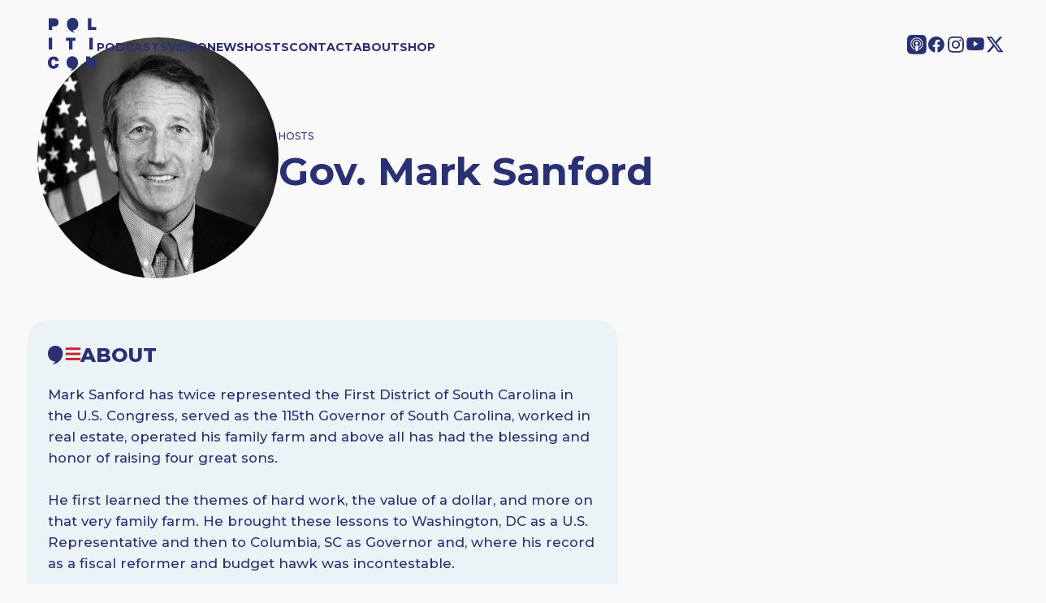

--- FILE ---
content_type: text/html; charset=UTF-8
request_url: https://www.politicon.com/speaker/governor-mark-sanford/
body_size: 20349
content:
<!DOCTYPE html>
<html lang="en-US">
<head>
	<meta charset="UTF-8" />
	<meta name="viewport" content="width=device-width, initial-scale=1" />
<meta name='robots' content='index, follow, max-image-preview:large, max-snippet:-1, max-video-preview:-1' />
	<style>img:is([sizes="auto" i], [sizes^="auto," i]) { contain-intrinsic-size: 3000px 1500px }</style>
	<!-- Google tag (gtag.js) consent mode dataLayer added by Site Kit -->
<script id="google_gtagjs-js-consent-mode-data-layer">
window.dataLayer = window.dataLayer || [];function gtag(){dataLayer.push(arguments);}
gtag('consent', 'default', {"ad_personalization":"denied","ad_storage":"denied","ad_user_data":"denied","analytics_storage":"denied","functionality_storage":"denied","security_storage":"denied","personalization_storage":"denied","region":["AT","BE","BG","CH","CY","CZ","DE","DK","EE","ES","FI","FR","GB","GR","HR","HU","IE","IS","IT","LI","LT","LU","LV","MT","NL","NO","PL","PT","RO","SE","SI","SK"],"wait_for_update":500});
window._googlesitekitConsentCategoryMap = {"statistics":["analytics_storage"],"marketing":["ad_storage","ad_user_data","ad_personalization"],"functional":["functionality_storage","security_storage"],"preferences":["personalization_storage"]};
window._googlesitekitConsents = {"ad_personalization":"denied","ad_storage":"denied","ad_user_data":"denied","analytics_storage":"denied","functionality_storage":"denied","security_storage":"denied","personalization_storage":"denied","region":["AT","BE","BG","CH","CY","CZ","DE","DK","EE","ES","FI","FR","GB","GR","HR","HU","IE","IS","IT","LI","LT","LU","LV","MT","NL","NO","PL","PT","RO","SE","SI","SK"],"wait_for_update":500};
</script>
<!-- End Google tag (gtag.js) consent mode dataLayer added by Site Kit -->

	<!-- This site is optimized with the Yoast SEO plugin v26.7 - https://yoast.com/wordpress/plugins/seo/ -->
	<link rel="canonical" href="https://www.politicon.com/speaker/governor-mark-sanford/" />
	<meta property="og:locale" content="en_US" />
	<meta property="og:type" content="article" />
	<meta property="og:title" content="Gov. Mark Sanford | Politicon" />
	<meta property="og:description" content="Mark Sanford has twice represented the First District of South Carolina in the U.S. Congress, served as the 115th Governor of South Carolina, worked in real estate, operated his family farm and above all has had the blessing and honor of raising four great sons.   He first learned the themes of hard work, the" />
	<meta property="og:url" content="https://www.politicon.com/speaker/governor-mark-sanford/" />
	<meta property="og:site_name" content="Politicon" />
	<meta property="article:publisher" content="https://www.facebook.com/Politicon/" />
	<meta property="article:modified_time" content="2019-10-22T01:41:35+00:00" />
	<meta property="og:image" content="https://www.politicon.com/wp-content/uploads/2019/10/Gov.-Mark-Sanford.jpg" />
	<meta property="og:image:width" content="852" />
	<meta property="og:image:height" content="852" />
	<meta property="og:image:type" content="image/jpeg" />
	<meta name="twitter:card" content="summary_large_image" />
	<meta name="twitter:site" content="@Politicon" />
	<meta name="twitter:label1" content="Est. reading time" />
	<meta name="twitter:data1" content="2 minutes" />
	<script type="application/ld+json" class="yoast-schema-graph">{"@context":"https://schema.org","@graph":[{"@type":"WebPage","@id":"https://www.politicon.com/speaker/governor-mark-sanford/","url":"https://www.politicon.com/speaker/governor-mark-sanford/","name":"Gov. Mark Sanford | Politicon","isPartOf":{"@id":"https://www.politicon.com/#website"},"primaryImageOfPage":{"@id":"https://www.politicon.com/speaker/governor-mark-sanford/#primaryimage"},"image":{"@id":"https://www.politicon.com/speaker/governor-mark-sanford/#primaryimage"},"thumbnailUrl":"https://www.politicon.com/wp-content/uploads/2019/10/Gov.-Mark-Sanford.jpg","datePublished":"2019-10-16T19:42:21+00:00","dateModified":"2019-10-22T01:41:35+00:00","breadcrumb":{"@id":"https://www.politicon.com/speaker/governor-mark-sanford/#breadcrumb"},"inLanguage":"en-US","potentialAction":[{"@type":"ReadAction","target":["https://www.politicon.com/speaker/governor-mark-sanford/"]}]},{"@type":"ImageObject","inLanguage":"en-US","@id":"https://www.politicon.com/speaker/governor-mark-sanford/#primaryimage","url":"https://www.politicon.com/wp-content/uploads/2019/10/Gov.-Mark-Sanford.jpg","contentUrl":"https://www.politicon.com/wp-content/uploads/2019/10/Gov.-Mark-Sanford.jpg","width":852,"height":852},{"@type":"BreadcrumbList","@id":"https://www.politicon.com/speaker/governor-mark-sanford/#breadcrumb","itemListElement":[{"@type":"ListItem","position":1,"name":"Speakers","item":"https://www.politicon.com/speaker/"},{"@type":"ListItem","position":2,"name":"Gov. Mark Sanford"}]},{"@type":"WebSite","@id":"https://www.politicon.com/#website","url":"https://www.politicon.com/","name":"Politicon | Podcasts and Live Events","description":"Unconventional Political Podcasts","publisher":{"@id":"https://www.politicon.com/#organization"},"potentialAction":[{"@type":"SearchAction","target":{"@type":"EntryPoint","urlTemplate":"https://www.politicon.com/?s={search_term_string}"},"query-input":{"@type":"PropertyValueSpecification","valueRequired":true,"valueName":"search_term_string"}}],"inLanguage":"en-US"},{"@type":"Organization","@id":"https://www.politicon.com/#organization","name":"Politicon","url":"https://www.politicon.com/","logo":{"@type":"ImageObject","inLanguage":"en-US","@id":"https://www.politicon.com/#/schema/logo/image/","url":"https://www.politicon.com/wp-content/uploads/2025/11/POLITICON-LOGO.720.jpg","contentUrl":"https://www.politicon.com/wp-content/uploads/2025/11/POLITICON-LOGO.720.jpg","width":720,"height":720,"caption":"Politicon"},"image":{"@id":"https://www.politicon.com/#/schema/logo/image/"},"sameAs":["https://www.facebook.com/Politicon/","https://x.com/Politicon","https://youtube.com/@politicon","https://www.instagram.com/politicon/","https://bsky.app/profile/politicon.com"]}]}</script>
	<!-- / Yoast SEO plugin. -->


<title>Gov. Mark Sanford | Politicon</title>
<link rel='dns-prefetch' href='//cdn.iubenda.com' />
<link rel='dns-prefetch' href='//www.googletagmanager.com' />
<link rel="alternate" type="application/rss+xml" title="Politicon &raquo; Feed" href="https://www.politicon.com/feed/" />
<link rel="alternate" type="application/rss+xml" title="Politicon &raquo; Comments Feed" href="https://www.politicon.com/comments/feed/" />
<script>
window._wpemojiSettings = {"baseUrl":"https:\/\/s.w.org\/images\/core\/emoji\/16.0.1\/72x72\/","ext":".png","svgUrl":"https:\/\/s.w.org\/images\/core\/emoji\/16.0.1\/svg\/","svgExt":".svg","source":{"concatemoji":"https:\/\/www.politicon.com\/wp-includes\/js\/wp-emoji-release.min.js?ver=6.8.3"}};
/*! This file is auto-generated */
!function(s,n){var o,i,e;function c(e){try{var t={supportTests:e,timestamp:(new Date).valueOf()};sessionStorage.setItem(o,JSON.stringify(t))}catch(e){}}function p(e,t,n){e.clearRect(0,0,e.canvas.width,e.canvas.height),e.fillText(t,0,0);var t=new Uint32Array(e.getImageData(0,0,e.canvas.width,e.canvas.height).data),a=(e.clearRect(0,0,e.canvas.width,e.canvas.height),e.fillText(n,0,0),new Uint32Array(e.getImageData(0,0,e.canvas.width,e.canvas.height).data));return t.every(function(e,t){return e===a[t]})}function u(e,t){e.clearRect(0,0,e.canvas.width,e.canvas.height),e.fillText(t,0,0);for(var n=e.getImageData(16,16,1,1),a=0;a<n.data.length;a++)if(0!==n.data[a])return!1;return!0}function f(e,t,n,a){switch(t){case"flag":return n(e,"\ud83c\udff3\ufe0f\u200d\u26a7\ufe0f","\ud83c\udff3\ufe0f\u200b\u26a7\ufe0f")?!1:!n(e,"\ud83c\udde8\ud83c\uddf6","\ud83c\udde8\u200b\ud83c\uddf6")&&!n(e,"\ud83c\udff4\udb40\udc67\udb40\udc62\udb40\udc65\udb40\udc6e\udb40\udc67\udb40\udc7f","\ud83c\udff4\u200b\udb40\udc67\u200b\udb40\udc62\u200b\udb40\udc65\u200b\udb40\udc6e\u200b\udb40\udc67\u200b\udb40\udc7f");case"emoji":return!a(e,"\ud83e\udedf")}return!1}function g(e,t,n,a){var r="undefined"!=typeof WorkerGlobalScope&&self instanceof WorkerGlobalScope?new OffscreenCanvas(300,150):s.createElement("canvas"),o=r.getContext("2d",{willReadFrequently:!0}),i=(o.textBaseline="top",o.font="600 32px Arial",{});return e.forEach(function(e){i[e]=t(o,e,n,a)}),i}function t(e){var t=s.createElement("script");t.src=e,t.defer=!0,s.head.appendChild(t)}"undefined"!=typeof Promise&&(o="wpEmojiSettingsSupports",i=["flag","emoji"],n.supports={everything:!0,everythingExceptFlag:!0},e=new Promise(function(e){s.addEventListener("DOMContentLoaded",e,{once:!0})}),new Promise(function(t){var n=function(){try{var e=JSON.parse(sessionStorage.getItem(o));if("object"==typeof e&&"number"==typeof e.timestamp&&(new Date).valueOf()<e.timestamp+604800&&"object"==typeof e.supportTests)return e.supportTests}catch(e){}return null}();if(!n){if("undefined"!=typeof Worker&&"undefined"!=typeof OffscreenCanvas&&"undefined"!=typeof URL&&URL.createObjectURL&&"undefined"!=typeof Blob)try{var e="postMessage("+g.toString()+"("+[JSON.stringify(i),f.toString(),p.toString(),u.toString()].join(",")+"));",a=new Blob([e],{type:"text/javascript"}),r=new Worker(URL.createObjectURL(a),{name:"wpTestEmojiSupports"});return void(r.onmessage=function(e){c(n=e.data),r.terminate(),t(n)})}catch(e){}c(n=g(i,f,p,u))}t(n)}).then(function(e){for(var t in e)n.supports[t]=e[t],n.supports.everything=n.supports.everything&&n.supports[t],"flag"!==t&&(n.supports.everythingExceptFlag=n.supports.everythingExceptFlag&&n.supports[t]);n.supports.everythingExceptFlag=n.supports.everythingExceptFlag&&!n.supports.flag,n.DOMReady=!1,n.readyCallback=function(){n.DOMReady=!0}}).then(function(){return e}).then(function(){var e;n.supports.everything||(n.readyCallback(),(e=n.source||{}).concatemoji?t(e.concatemoji):e.wpemoji&&e.twemoji&&(t(e.twemoji),t(e.wpemoji)))}))}((window,document),window._wpemojiSettings);
</script>
<link rel='stylesheet' id='swiper-styles-css' href='https://www.politicon.com/wp-content/themes/politiconblock/assets/js/swiper-bundle.min.css?ver=6.8.3' type='text/css' media='all' />
<link rel='stylesheet' id='slick-styles-css' href='https://www.politicon.com/wp-content/themes/politiconblock/assets/js/slick.css?ver=6.8.3' type='text/css' media='all' />
<link rel='stylesheet' id='child-style-css' href='https://www.politicon.com/wp-content/themes/politiconblock/assets/css/style.css?ver=1762892792' type='text/css' media='all' />
<style id='acf-navigation-style-inline-css' type='text/css'>
#topnav {
  position: absolute;
  background: none;
  display: flex;
  gap: 40px;
  flex-direction: row;
  justify-content: space-between;
  align-items: center;
  font-size: 14px;
  text-transform: uppercase;
  font-weight: 800;
  padding-top: 10px;
  padding-bottom: 10px;
  height: 100px;
  width: 100%;
  box-sizing: border-box;
}
@media screen and (max-width: 768px) {
  #topnav {
    height: 80px;
  }
}
#topnav a {
  color: var(--nav-color);
}
#topnav svg {
  fill: var(--nav-color);
}
#topnav svg g, #topnav svg path {
  fill: var(--nav-color);
}
#topnav .nav {
  flex-grow: 1;
  display: flex;
  justify-content: space-between;
}
#topnav .nav ul {
  display: flex;
  flex-direction: row;
  align-items: center;
  gap: 1rem;
}
#topnav .nav ul a {
  color: var(--nav-color);
  text-decoration: none;
  font-size: 1em;
  font-weight: 700;
  transition: color 0.3s ease;
}
@media screen and (max-width: 1080px) {
  #topnav .nav ul a {
    font-size: 0.8em;
  }
}
#topnav .nav ul a:hover {
  color: var(--nav-color);
  border-bottom: 2px dotted var(--nav-color);
}
#topnav .nav .social {
  flex-direction: row;
  justify-content: space-between;
  align-items: center;
  gap: 1em;
}
#topnav .nav .social li {
  height: -moz-fit-content;
  height: fit-content;
}
#topnav .nav .social li svg {
  width: 24px;
  height: auto;
}
@media screen and (max-width: 1080px) {
  #topnav .nav .social li svg {
    width: 20px;
  }
}
#topnav .nav .social a {
  color: black;
  text-decoration: none;
  font-size: 1.5rem;
  transition: color 0.3s ease;
}
@media screen and (max-width: 768px) {
  #topnav .nav .social {
    display: none;
  }
}
#topnav .logo {
  width: 60px;
}
#topnav .logo svg {
  width: 100%;
  height: auto;
}
@media screen and (max-width: 1080px) {
  #topnav .logo {
    width: 60px;
  }
}
@media screen and (max-width: 768px) {
  #topnav .logo {
    width: 50px;
  }
}
#topnav #open_nav {
  position: absolute;
  right: 1rem;
  top: 1rem;
  width: 40px;
  height: 40px;
  background: var(--nav-color);
  border-radius: 50%;
  justify-content: center;
  align-items: center;
  text-align: center;
  display: none;
  cursor: pointer;
}
#topnav #open_nav svg {
  width: 20px;
  height: auto;
  fill: var(--nav-background);
}
#topnav #open_nav svg line {
  stroke: var(--nav-background);
}
@media screen and (max-width: 768px) {
  #topnav #open_nav {
    display: flex;
  }
}

@media screen and (max-width: 768px) {
  #topnav .nav ul {
    display: none;
  }
  .nav-popup {
    position: absolute;
    top: 120px;
    display: none;
    height: calc(100vh - 80px);
    background: var(--blue-dark);
    z-index: 2;
    width: 100%;
    padding: 2rem;
    box-sizing: border-box;
    justify-content: space-between;
    flex-flow: column;
    color: var(--nav-color);
  }
  .nav-popup.open {
    display: flex;
  }
  .nav-popup .nav-items {
    display: flex;
    flex-direction: column;
    gap: 10px;
  }
  .nav-popup .nav-items a {
    color: var(--nav-color);
    color: #fff;
    text-decoration: none;
    font-weight: 800;
    text-transform: uppercase;
  }
  .nav-popup .social {
    padding-bottom: 40px;
  }
  .nav-popup .social ul {
    display: flex;
    flex-direction: row;
    justify-content: space-between;
    align-items: center;
    gap: 1rem;
  }
  .nav-popup .social svg, .nav-popup .social svg g path, .nav-popup .social svg path {
    fill: var(--nav-color);
  }
}/*# sourceMappingURL=navigation.css.map */
</style>
<style id='acf-hostdetaillayout-style-inline-css' type='text/css'>
.host-header {
  width: 100%;
  max-width: 100%;
  padding: 2vw;
  box-sizing: border-box;
  overflow: hidden;
}
.host-header .card {
  margin-bottom: 2vw;
}
@media screen and (max-width: 600px) {
  .host-header .card {
    margin-bottom: 4vw;
  }
}
.host-header.alignfull {
  margin: 0 !important;
}
.host-header .card {
  display: flex;
  flex-flow: row;
  align-items: center;
  gap: 20px;
  padding: 1vw;
  width: 100%;
  box-sizing: border-box;
  height: auto;
}
.host-header .card img {
  width: 25%;
  max-width: 25%;
  height: auto;
  margin-bottom: 12px;
  -o-object-fit: contain;
     object-fit: contain;
  aspect-ratio: 1/1;
  border-radius: 50%;
  overflow: hidden;
}
@media screen and (max-width: 600px) {
  .host-header .card .card-link {
    width: 100%;
  }
}
@media (max-width: 600px) {
  .host-header {
    padding: 4vw;
  }
}

.sidebar {
  display: flex;
  gap: 20px;
  font-weight: 500;
}
.sidebar .panel1 {
  width: 60%;
}
.sidebar .panel2 {
  width: 40%;
}
.sidebar .panel2 .podcasts div a {
  display: flex;
  gap: 10px;
  align-items: center;
  line-height: 1.2;
  text-decoration: none;
  margin-bottom: 10px;
  font-size: 16px;
}
.sidebar .panel2 .podcasts div a img {
  height: 80px;
  aspect-ratio: 1;
}
.sidebar .card {
  display: flex;
  flex-flow: row;
  justify-content: flex-start;
  gap: 20px;
  padding: 1vw;
  width: 100%;
  height: auto;
}
.sidebar .card img {
  width: 20%;
  max-width: 150px;
  height: auto;
  margin-bottom: 12px;
  -o-object-fit: contain;
     object-fit: contain;
}
@media screen and (max-width: 600px) {
  .sidebar .card {
    flex-flow: column;
  }
  .sidebar .card .card-link {
    width: 100%;
  }
}
@media (max-width: 768px) {
  .sidebar {
    flex-flow: column;
  }
  .sidebar .panel1, .sidebar .panel2 {
    width: 100%;
  }
}

.episode-content {
  width: 100%;
  max-width: 100%;
  padding: 2rem;
  box-sizing: border-box;
}
.episode-content.alignfull {
  margin: 0 !important;
}
.episode-content .episode_title {
  font-size: 2rem;
  font-weight: 700;
  margin-bottom: 1rem;
}
.episode-content .episode_description {
  font-size: 1.2rem;
  line-height: 1.6;
  margin-bottom: 1rem;
}
.episode-content .episode_date {
  font-size: 1rem;
  color: #666;
  margin-bottom: 1rem;
}

.about .button {
  border: 2px solid var(--blue-dark);
  margin-top: 20px;
  font-size: 10px;
  color: inherit;
  cursor: pointer;
}
.about #about-content {
  position: relative;
}
.about #about-content.closed, .about #about-content-m.closed {
  max-height: 200px;
  overflow: hidden;
  position: relative;
}
.about #about-content.closed .grad1, .about #about-content-m.closed .grad1 {
  display: block;
}
.about .grad1 {
  height: 100px;
  width: 100%;
  display: block;
  background-color: none; /* For browsers that do not support gradients */
  background-image: linear-gradient(to top, rgb(236, 243, 247), rgba(236, 243, 247, 0));
  position: absolute;
  bottom: 0;
  display: none;
}/*# sourceMappingURL=host_detail_layout.css.map */
</style>
<style id='acf-emailbanner-style-inline-css' type='text/css'>
:root {
  --slider-button:cream;
}

.emailbanner {
  width: 100%;
  max-width: 100%;
  padding-top: 0;
  padding-bottom: 0;
  box-sizing: border-box;
  overflow: hidden;
}
.emailbanner.alignfull {
  margin: 0 !important;
}

.emailbanner .slide {
  position: relative;
  border-radius: 0px;
  overflow: hidden;
  display: flex;
  flex-flow: row;
  justify-content: space-between;
  align-items: center;
  box-sizing: border-box;
  background-color: var(--blue-medium-dark);
  padding: 0;
}
.emailbanner .slide .info {
  width: 50%;
  padding: 2rem;
}
.emailbanner .slide .info .input {
  background-color: #fff;
  padding: 5px 10px;
  color: var(--blue-medium-dark);
  margin-top: 10px;
}
.emailbanner .slide .image {
  width: 50%;
  height: 100%;
  padding: 0;
}
.emailbanner .slide .image img {
  padding: 0;
  -o-object-fit: cover;
     object-fit: cover;
  display: block;
}
@media (max-width: 768px) {
  .emailbanner .slide {
    flex-direction: column-reverse;
  }
  .emailbanner .slide .image {
    display: none;
  }
  .emailbanner .slide .info {
    padding: 4vw;
    width: 100%;
  }
}/*# sourceMappingURL=emailbanner.css.map */
</style>
<style id='acf-footernavigation-style-inline-css' type='text/css'>
#footernav {
  display: flex;
  flex-flow: column;
  justify-content: space-between;
  align-items: center;
  font-size: 1em;
  text-transform: uppercase;
  font-weight: 700;
  padding-top: 4vw;
  padding-bottom: 90px;
  height: -moz-fit-content;
  height: fit-content;
  width: 100%;
  box-sizing: border-box;
  color: white;
  background-color: var(--blue-dark);
}
#footernav .disclaimer {
  text-transform: none;
  font-weight: 400;
  font-size: 11px;
  text-align: right;
  width: 100%;
  display: flex;
  justify-content: flex-end;
}
#footernav .disclaimer p {
  color: white;
  font-weight: 400;
  width: 600px;
  max-width: 100%;
}
@media screen and (max-width: 768px) {
  #footernav .disclaimer {
    justify-content: center;
  }
  #footernav .disclaimer p {
    text-align: center;
  }
}
#footernav a {
  color: white;
}
#footernav svg {
  fill: white;
}
#footernav svg g, #footernav svg path {
  fill: white;
}
#footernav .footernav {
  display: flex;
  width: 100%;
  justify-content: space-between;
}
#footernav .footernav ul {
  display: flex;
  flex-direction: row;
  align-items: center;
  gap: 2em;
}
#footernav .footernav ul a {
  color: white;
  text-decoration: none;
  font-size: 0.8em;
  font-weight: 700;
  transition: color 0.3s ease;
}
@media screen and (max-width: 1080px) {
  #footernav .footernav ul a {
    font-size: 0.8em;
  }
}
#footernav .footernav ul a:hover {
  color: blue;
}
#footernav .footernav .social {
  display: flex;
  flex-direction: row;
  justify-content: space-between;
  align-items: center;
  gap: 1em;
}
#footernav .footernav .social li {
  height: -moz-fit-content;
  height: fit-content;
}
#footernav .footernav .social li svg {
  width: 24px;
  height: auto;
}
@media screen and (max-width: 1080px) {
  #footernav .footernav .social li svg {
    width: 18px;
  }
}
#footernav .footernav .social a {
  color: black;
  text-decoration: none;
  font-size: 1em;
  transition: color 0.3s ease;
}
@media screen and (max-width: 768px) {
  #footernav .footernav {
    flex-direction: column;
    gap: 20px;
    align-items: center;
  }
  #footernav .footernav ul {
    flex-flow: column;
    gap: 5px;
  }
}/*# sourceMappingURL=footer_navigation.css.map */
</style>
<style id='wp-emoji-styles-inline-css' type='text/css'>

	img.wp-smiley, img.emoji {
		display: inline !important;
		border: none !important;
		box-shadow: none !important;
		height: 1em !important;
		width: 1em !important;
		margin: 0 0.07em !important;
		vertical-align: -0.1em !important;
		background: none !important;
		padding: 0 !important;
	}
</style>
<link rel='stylesheet' id='wp-block-library-css' href='https://www.politicon.com/wp-includes/css/dist/block-library/style.min.css?ver=6.8.3' type='text/css' media='all' />
<style id='global-styles-inline-css' type='text/css'>
:root{--wp--preset--aspect-ratio--square: 1;--wp--preset--aspect-ratio--4-3: 4/3;--wp--preset--aspect-ratio--3-4: 3/4;--wp--preset--aspect-ratio--3-2: 3/2;--wp--preset--aspect-ratio--2-3: 2/3;--wp--preset--aspect-ratio--16-9: 16/9;--wp--preset--aspect-ratio--9-16: 9/16;--wp--preset--color--black: #000000;--wp--preset--color--cyan-bluish-gray: #abb8c3;--wp--preset--color--white: #ffffff;--wp--preset--color--pale-pink: #f78da7;--wp--preset--color--vivid-red: #cf2e2e;--wp--preset--color--luminous-vivid-orange: #ff6900;--wp--preset--color--luminous-vivid-amber: #fcb900;--wp--preset--color--light-green-cyan: #7bdcb5;--wp--preset--color--vivid-green-cyan: #00d084;--wp--preset--color--pale-cyan-blue: #8ed1fc;--wp--preset--color--vivid-cyan-blue: #0693e3;--wp--preset--color--vivid-purple: #9b51e0;--wp--preset--color--base: #f9f9f9;--wp--preset--color--base-2: #ffffff;--wp--preset--color--contrast: #111111;--wp--preset--color--contrast-2: #636363;--wp--preset--color--contrast-3: #A4A4A4;--wp--preset--color--accent: #cfcabe;--wp--preset--color--accent-2: #c2a990;--wp--preset--color--accent-3: #d8613c;--wp--preset--color--accent-4: #b1c5a4;--wp--preset--color--accent-5: #b5bdbc;--wp--preset--gradient--vivid-cyan-blue-to-vivid-purple: linear-gradient(135deg,rgba(6,147,227,1) 0%,rgb(155,81,224) 100%);--wp--preset--gradient--light-green-cyan-to-vivid-green-cyan: linear-gradient(135deg,rgb(122,220,180) 0%,rgb(0,208,130) 100%);--wp--preset--gradient--luminous-vivid-amber-to-luminous-vivid-orange: linear-gradient(135deg,rgba(252,185,0,1) 0%,rgba(255,105,0,1) 100%);--wp--preset--gradient--luminous-vivid-orange-to-vivid-red: linear-gradient(135deg,rgba(255,105,0,1) 0%,rgb(207,46,46) 100%);--wp--preset--gradient--very-light-gray-to-cyan-bluish-gray: linear-gradient(135deg,rgb(238,238,238) 0%,rgb(169,184,195) 100%);--wp--preset--gradient--cool-to-warm-spectrum: linear-gradient(135deg,rgb(74,234,220) 0%,rgb(151,120,209) 20%,rgb(207,42,186) 40%,rgb(238,44,130) 60%,rgb(251,105,98) 80%,rgb(254,248,76) 100%);--wp--preset--gradient--blush-light-purple: linear-gradient(135deg,rgb(255,206,236) 0%,rgb(152,150,240) 100%);--wp--preset--gradient--blush-bordeaux: linear-gradient(135deg,rgb(254,205,165) 0%,rgb(254,45,45) 50%,rgb(107,0,62) 100%);--wp--preset--gradient--luminous-dusk: linear-gradient(135deg,rgb(255,203,112) 0%,rgb(199,81,192) 50%,rgb(65,88,208) 100%);--wp--preset--gradient--pale-ocean: linear-gradient(135deg,rgb(255,245,203) 0%,rgb(182,227,212) 50%,rgb(51,167,181) 100%);--wp--preset--gradient--electric-grass: linear-gradient(135deg,rgb(202,248,128) 0%,rgb(113,206,126) 100%);--wp--preset--gradient--midnight: linear-gradient(135deg,rgb(2,3,129) 0%,rgb(40,116,252) 100%);--wp--preset--gradient--gradient-1: linear-gradient(to bottom, #cfcabe 0%, #F9F9F9 100%);--wp--preset--gradient--gradient-2: linear-gradient(to bottom, #C2A990 0%, #F9F9F9 100%);--wp--preset--gradient--gradient-3: linear-gradient(to bottom, #D8613C 0%, #F9F9F9 100%);--wp--preset--gradient--gradient-4: linear-gradient(to bottom, #B1C5A4 0%, #F9F9F9 100%);--wp--preset--gradient--gradient-5: linear-gradient(to bottom, #B5BDBC 0%, #F9F9F9 100%);--wp--preset--gradient--gradient-6: linear-gradient(to bottom, #A4A4A4 0%, #F9F9F9 100%);--wp--preset--gradient--gradient-7: linear-gradient(to bottom, #cfcabe 50%, #F9F9F9 50%);--wp--preset--gradient--gradient-8: linear-gradient(to bottom, #C2A990 50%, #F9F9F9 50%);--wp--preset--gradient--gradient-9: linear-gradient(to bottom, #D8613C 50%, #F9F9F9 50%);--wp--preset--gradient--gradient-10: linear-gradient(to bottom, #B1C5A4 50%, #F9F9F9 50%);--wp--preset--gradient--gradient-11: linear-gradient(to bottom, #B5BDBC 50%, #F9F9F9 50%);--wp--preset--gradient--gradient-12: linear-gradient(to bottom, #A4A4A4 50%, #F9F9F9 50%);--wp--preset--font-size--small: 0.9rem;--wp--preset--font-size--medium: 1.05rem;--wp--preset--font-size--large: clamp(1.39rem, 1.39rem + ((1vw - 0.2rem) * 0.767), 1.85rem);--wp--preset--font-size--x-large: clamp(1.85rem, 1.85rem + ((1vw - 0.2rem) * 1.083), 2.5rem);--wp--preset--font-size--xx-large: clamp(2.5rem, 2.5rem + ((1vw - 0.2rem) * 1.283), 3.27rem);--wp--preset--font-family--body: "Inter", sans-serif;--wp--preset--font-family--heading: Cardo;--wp--preset--font-family--system-sans-serif: -apple-system, BlinkMacSystemFont, avenir next, avenir, segoe ui, helvetica neue, helvetica, Cantarell, Ubuntu, roboto, noto, arial, sans-serif;--wp--preset--font-family--system-serif: Iowan Old Style, Apple Garamond, Baskerville, Times New Roman, Droid Serif, Times, Source Serif Pro, serif, Apple Color Emoji, Segoe UI Emoji, Segoe UI Symbol;--wp--preset--spacing--20: min(1.5rem, 2vw);--wp--preset--spacing--30: min(2.5rem, 3vw);--wp--preset--spacing--40: min(4rem, 5vw);--wp--preset--spacing--50: min(6.5rem, 8vw);--wp--preset--spacing--60: min(10.5rem, 13vw);--wp--preset--spacing--70: 3.38rem;--wp--preset--spacing--80: 5.06rem;--wp--preset--spacing--10: 1rem;--wp--preset--shadow--natural: 6px 6px 9px rgba(0, 0, 0, 0.2);--wp--preset--shadow--deep: 12px 12px 50px rgba(0, 0, 0, 0.4);--wp--preset--shadow--sharp: 6px 6px 0px rgba(0, 0, 0, 0.2);--wp--preset--shadow--outlined: 6px 6px 0px -3px rgba(255, 255, 255, 1), 6px 6px rgba(0, 0, 0, 1);--wp--preset--shadow--crisp: 6px 6px 0px rgba(0, 0, 0, 1);}:root { --wp--style--global--content-size: 620px;--wp--style--global--wide-size: 1280px; }:where(body) { margin: 0; }.wp-site-blocks { padding-top: var(--wp--style--root--padding-top); padding-bottom: var(--wp--style--root--padding-bottom); }.has-global-padding { padding-right: var(--wp--style--root--padding-right); padding-left: var(--wp--style--root--padding-left); }.has-global-padding > .alignfull { margin-right: calc(var(--wp--style--root--padding-right) * -1); margin-left: calc(var(--wp--style--root--padding-left) * -1); }.has-global-padding :where(:not(.alignfull.is-layout-flow) > .has-global-padding:not(.wp-block-block, .alignfull)) { padding-right: 0; padding-left: 0; }.has-global-padding :where(:not(.alignfull.is-layout-flow) > .has-global-padding:not(.wp-block-block, .alignfull)) > .alignfull { margin-left: 0; margin-right: 0; }.wp-site-blocks > .alignleft { float: left; margin-right: 2em; }.wp-site-blocks > .alignright { float: right; margin-left: 2em; }.wp-site-blocks > .aligncenter { justify-content: center; margin-left: auto; margin-right: auto; }:where(.wp-site-blocks) > * { margin-block-start: 1.2rem; margin-block-end: 0; }:where(.wp-site-blocks) > :first-child { margin-block-start: 0; }:where(.wp-site-blocks) > :last-child { margin-block-end: 0; }:root { --wp--style--block-gap: 1.2rem; }:root :where(.is-layout-flow) > :first-child{margin-block-start: 0;}:root :where(.is-layout-flow) > :last-child{margin-block-end: 0;}:root :where(.is-layout-flow) > *{margin-block-start: 1.2rem;margin-block-end: 0;}:root :where(.is-layout-constrained) > :first-child{margin-block-start: 0;}:root :where(.is-layout-constrained) > :last-child{margin-block-end: 0;}:root :where(.is-layout-constrained) > *{margin-block-start: 1.2rem;margin-block-end: 0;}:root :where(.is-layout-flex){gap: 1.2rem;}:root :where(.is-layout-grid){gap: 1.2rem;}.is-layout-flow > .alignleft{float: left;margin-inline-start: 0;margin-inline-end: 2em;}.is-layout-flow > .alignright{float: right;margin-inline-start: 2em;margin-inline-end: 0;}.is-layout-flow > .aligncenter{margin-left: auto !important;margin-right: auto !important;}.is-layout-constrained > .alignleft{float: left;margin-inline-start: 0;margin-inline-end: 2em;}.is-layout-constrained > .alignright{float: right;margin-inline-start: 2em;margin-inline-end: 0;}.is-layout-constrained > .aligncenter{margin-left: auto !important;margin-right: auto !important;}.is-layout-constrained > :where(:not(.alignleft):not(.alignright):not(.alignfull)){max-width: var(--wp--style--global--content-size);margin-left: auto !important;margin-right: auto !important;}.is-layout-constrained > .alignwide{max-width: var(--wp--style--global--wide-size);}body .is-layout-flex{display: flex;}.is-layout-flex{flex-wrap: wrap;align-items: center;}.is-layout-flex > :is(*, div){margin: 0;}body .is-layout-grid{display: grid;}.is-layout-grid > :is(*, div){margin: 0;}body{background-color: var(--wp--preset--color--base);color: var(--blue-dark);font-family: var(--wp--preset--font-family--montserrat);font-size: var(--wp--preset--font-size--medium);font-style: normal;font-weight: 500;line-height: 1.55;--wp--style--root--padding-top: 0px;--wp--style--root--padding-right: var(--wp--preset--spacing--50);--wp--style--root--padding-bottom: 0px;--wp--style--root--padding-left: var(--wp--preset--spacing--50);}a:where(:not(.wp-element-button)){color: var(--blue-dark);text-decoration: underline;}:root :where(a:where(:not(.wp-element-button)):hover){text-decoration: none;}h1, h2, h3, h4, h5, h6{color: var(--blue-dark);font-family: var(--wp--preset--font-family--montserrat);font-style: normal;font-weight: 700;line-height: 1.2;}h1{font-size: var(--wp--preset--font-size--xx-large);line-height: 1.15;}h2{font-size: var(--wp--preset--font-size--x-large);}h3{font-size: var(--wp--preset--font-size--large);}h4{font-size: clamp(1.1rem, 1.1rem + ((1vw - 0.2rem) * 0.767), 1.5rem);}h5{font-size: var(--wp--preset--font-size--medium);}h6{font-size: var(--wp--preset--font-size--small);}:root :where(.wp-element-button, .wp-block-button__link){background-color: var(--wp--preset--color--contrast);border-radius: .33rem;border-color: var(--wp--preset--color--contrast);border-width: 0;color: var(--wp--preset--color--base);font-family: var(--wp--preset--font-family--montserrat);font-size: var(--wp--preset--font-size--small);font-style: normal;font-weight: 700;line-height: inherit;padding-top: 0.6rem;padding-right: 1rem;padding-bottom: 0.6rem;padding-left: 1rem;text-decoration: none;}:root :where(.wp-element-button:hover, .wp-block-button__link:hover){background-color: var(--wp--preset--color--contrast-2);border-color: var(--wp--preset--color--contrast-2);color: var(--wp--preset--color--base);}:root :where(.wp-element-button:focus, .wp-block-button__link:focus){background-color: var(--wp--preset--color--contrast-2);border-color: var(--wp--preset--color--contrast-2);color: var(--wp--preset--color--base);outline-color: var(--wp--preset--color--contrast);outline-offset: 2px;}:root :where(.wp-element-button:active, .wp-block-button__link:active){background-color: var(--wp--preset--color--contrast);color: var(--wp--preset--color--base);}:root :where(.wp-element-caption, .wp-block-audio figcaption, .wp-block-embed figcaption, .wp-block-gallery figcaption, .wp-block-image figcaption, .wp-block-table figcaption, .wp-block-video figcaption){color: var(--wp--preset--color--contrast-2);font-family: var(--wp--preset--font-family--body);font-size: 0.8rem;}.has-black-color{color: var(--wp--preset--color--black) !important;}.has-cyan-bluish-gray-color{color: var(--wp--preset--color--cyan-bluish-gray) !important;}.has-white-color{color: var(--wp--preset--color--white) !important;}.has-pale-pink-color{color: var(--wp--preset--color--pale-pink) !important;}.has-vivid-red-color{color: var(--wp--preset--color--vivid-red) !important;}.has-luminous-vivid-orange-color{color: var(--wp--preset--color--luminous-vivid-orange) !important;}.has-luminous-vivid-amber-color{color: var(--wp--preset--color--luminous-vivid-amber) !important;}.has-light-green-cyan-color{color: var(--wp--preset--color--light-green-cyan) !important;}.has-vivid-green-cyan-color{color: var(--wp--preset--color--vivid-green-cyan) !important;}.has-pale-cyan-blue-color{color: var(--wp--preset--color--pale-cyan-blue) !important;}.has-vivid-cyan-blue-color{color: var(--wp--preset--color--vivid-cyan-blue) !important;}.has-vivid-purple-color{color: var(--wp--preset--color--vivid-purple) !important;}.has-base-color{color: var(--wp--preset--color--base) !important;}.has-base-2-color{color: var(--wp--preset--color--base-2) !important;}.has-contrast-color{color: var(--wp--preset--color--contrast) !important;}.has-contrast-2-color{color: var(--wp--preset--color--contrast-2) !important;}.has-contrast-3-color{color: var(--wp--preset--color--contrast-3) !important;}.has-accent-color{color: var(--wp--preset--color--accent) !important;}.has-accent-2-color{color: var(--wp--preset--color--accent-2) !important;}.has-accent-3-color{color: var(--wp--preset--color--accent-3) !important;}.has-accent-4-color{color: var(--wp--preset--color--accent-4) !important;}.has-accent-5-color{color: var(--wp--preset--color--accent-5) !important;}.has-black-background-color{background-color: var(--wp--preset--color--black) !important;}.has-cyan-bluish-gray-background-color{background-color: var(--wp--preset--color--cyan-bluish-gray) !important;}.has-white-background-color{background-color: var(--wp--preset--color--white) !important;}.has-pale-pink-background-color{background-color: var(--wp--preset--color--pale-pink) !important;}.has-vivid-red-background-color{background-color: var(--wp--preset--color--vivid-red) !important;}.has-luminous-vivid-orange-background-color{background-color: var(--wp--preset--color--luminous-vivid-orange) !important;}.has-luminous-vivid-amber-background-color{background-color: var(--wp--preset--color--luminous-vivid-amber) !important;}.has-light-green-cyan-background-color{background-color: var(--wp--preset--color--light-green-cyan) !important;}.has-vivid-green-cyan-background-color{background-color: var(--wp--preset--color--vivid-green-cyan) !important;}.has-pale-cyan-blue-background-color{background-color: var(--wp--preset--color--pale-cyan-blue) !important;}.has-vivid-cyan-blue-background-color{background-color: var(--wp--preset--color--vivid-cyan-blue) !important;}.has-vivid-purple-background-color{background-color: var(--wp--preset--color--vivid-purple) !important;}.has-base-background-color{background-color: var(--wp--preset--color--base) !important;}.has-base-2-background-color{background-color: var(--wp--preset--color--base-2) !important;}.has-contrast-background-color{background-color: var(--wp--preset--color--contrast) !important;}.has-contrast-2-background-color{background-color: var(--wp--preset--color--contrast-2) !important;}.has-contrast-3-background-color{background-color: var(--wp--preset--color--contrast-3) !important;}.has-accent-background-color{background-color: var(--wp--preset--color--accent) !important;}.has-accent-2-background-color{background-color: var(--wp--preset--color--accent-2) !important;}.has-accent-3-background-color{background-color: var(--wp--preset--color--accent-3) !important;}.has-accent-4-background-color{background-color: var(--wp--preset--color--accent-4) !important;}.has-accent-5-background-color{background-color: var(--wp--preset--color--accent-5) !important;}.has-black-border-color{border-color: var(--wp--preset--color--black) !important;}.has-cyan-bluish-gray-border-color{border-color: var(--wp--preset--color--cyan-bluish-gray) !important;}.has-white-border-color{border-color: var(--wp--preset--color--white) !important;}.has-pale-pink-border-color{border-color: var(--wp--preset--color--pale-pink) !important;}.has-vivid-red-border-color{border-color: var(--wp--preset--color--vivid-red) !important;}.has-luminous-vivid-orange-border-color{border-color: var(--wp--preset--color--luminous-vivid-orange) !important;}.has-luminous-vivid-amber-border-color{border-color: var(--wp--preset--color--luminous-vivid-amber) !important;}.has-light-green-cyan-border-color{border-color: var(--wp--preset--color--light-green-cyan) !important;}.has-vivid-green-cyan-border-color{border-color: var(--wp--preset--color--vivid-green-cyan) !important;}.has-pale-cyan-blue-border-color{border-color: var(--wp--preset--color--pale-cyan-blue) !important;}.has-vivid-cyan-blue-border-color{border-color: var(--wp--preset--color--vivid-cyan-blue) !important;}.has-vivid-purple-border-color{border-color: var(--wp--preset--color--vivid-purple) !important;}.has-base-border-color{border-color: var(--wp--preset--color--base) !important;}.has-base-2-border-color{border-color: var(--wp--preset--color--base-2) !important;}.has-contrast-border-color{border-color: var(--wp--preset--color--contrast) !important;}.has-contrast-2-border-color{border-color: var(--wp--preset--color--contrast-2) !important;}.has-contrast-3-border-color{border-color: var(--wp--preset--color--contrast-3) !important;}.has-accent-border-color{border-color: var(--wp--preset--color--accent) !important;}.has-accent-2-border-color{border-color: var(--wp--preset--color--accent-2) !important;}.has-accent-3-border-color{border-color: var(--wp--preset--color--accent-3) !important;}.has-accent-4-border-color{border-color: var(--wp--preset--color--accent-4) !important;}.has-accent-5-border-color{border-color: var(--wp--preset--color--accent-5) !important;}.has-vivid-cyan-blue-to-vivid-purple-gradient-background{background: var(--wp--preset--gradient--vivid-cyan-blue-to-vivid-purple) !important;}.has-light-green-cyan-to-vivid-green-cyan-gradient-background{background: var(--wp--preset--gradient--light-green-cyan-to-vivid-green-cyan) !important;}.has-luminous-vivid-amber-to-luminous-vivid-orange-gradient-background{background: var(--wp--preset--gradient--luminous-vivid-amber-to-luminous-vivid-orange) !important;}.has-luminous-vivid-orange-to-vivid-red-gradient-background{background: var(--wp--preset--gradient--luminous-vivid-orange-to-vivid-red) !important;}.has-very-light-gray-to-cyan-bluish-gray-gradient-background{background: var(--wp--preset--gradient--very-light-gray-to-cyan-bluish-gray) !important;}.has-cool-to-warm-spectrum-gradient-background{background: var(--wp--preset--gradient--cool-to-warm-spectrum) !important;}.has-blush-light-purple-gradient-background{background: var(--wp--preset--gradient--blush-light-purple) !important;}.has-blush-bordeaux-gradient-background{background: var(--wp--preset--gradient--blush-bordeaux) !important;}.has-luminous-dusk-gradient-background{background: var(--wp--preset--gradient--luminous-dusk) !important;}.has-pale-ocean-gradient-background{background: var(--wp--preset--gradient--pale-ocean) !important;}.has-electric-grass-gradient-background{background: var(--wp--preset--gradient--electric-grass) !important;}.has-midnight-gradient-background{background: var(--wp--preset--gradient--midnight) !important;}.has-gradient-1-gradient-background{background: var(--wp--preset--gradient--gradient-1) !important;}.has-gradient-2-gradient-background{background: var(--wp--preset--gradient--gradient-2) !important;}.has-gradient-3-gradient-background{background: var(--wp--preset--gradient--gradient-3) !important;}.has-gradient-4-gradient-background{background: var(--wp--preset--gradient--gradient-4) !important;}.has-gradient-5-gradient-background{background: var(--wp--preset--gradient--gradient-5) !important;}.has-gradient-6-gradient-background{background: var(--wp--preset--gradient--gradient-6) !important;}.has-gradient-7-gradient-background{background: var(--wp--preset--gradient--gradient-7) !important;}.has-gradient-8-gradient-background{background: var(--wp--preset--gradient--gradient-8) !important;}.has-gradient-9-gradient-background{background: var(--wp--preset--gradient--gradient-9) !important;}.has-gradient-10-gradient-background{background: var(--wp--preset--gradient--gradient-10) !important;}.has-gradient-11-gradient-background{background: var(--wp--preset--gradient--gradient-11) !important;}.has-gradient-12-gradient-background{background: var(--wp--preset--gradient--gradient-12) !important;}.has-small-font-size{font-size: var(--wp--preset--font-size--small) !important;}.has-medium-font-size{font-size: var(--wp--preset--font-size--medium) !important;}.has-large-font-size{font-size: var(--wp--preset--font-size--large) !important;}.has-x-large-font-size{font-size: var(--wp--preset--font-size--x-large) !important;}.has-xx-large-font-size{font-size: var(--wp--preset--font-size--xx-large) !important;}.has-body-font-family{font-family: var(--wp--preset--font-family--body) !important;}.has-heading-font-family{font-family: var(--wp--preset--font-family--heading) !important;}.has-system-sans-serif-font-family{font-family: var(--wp--preset--font-family--system-sans-serif) !important;}.has-system-serif-font-family{font-family: var(--wp--preset--font-family--system-serif) !important;}:where(.wp-site-blocks *:focus){outline-width:2px;outline-style:solid}
</style>
<style id='wp-block-template-skip-link-inline-css' type='text/css'>

		.skip-link.screen-reader-text {
			border: 0;
			clip-path: inset(50%);
			height: 1px;
			margin: -1px;
			overflow: hidden;
			padding: 0;
			position: absolute !important;
			width: 1px;
			word-wrap: normal !important;
		}

		.skip-link.screen-reader-text:focus {
			background-color: #eee;
			clip-path: none;
			color: #444;
			display: block;
			font-size: 1em;
			height: auto;
			left: 5px;
			line-height: normal;
			padding: 15px 23px 14px;
			text-decoration: none;
			top: 5px;
			width: auto;
			z-index: 100000;
		}
</style>
<script src="https://www.politicon.com/wp-includes/js/jquery/jquery.min.js?ver=3.7.1" id="jquery-core-js"></script>
<script src="https://www.politicon.com/wp-includes/js/jquery/jquery-migrate.min.js?ver=3.4.1" id="jquery-migrate-js"></script>

<script  type="text/javascript" class=" _iub_cs_skip" id="iubenda-head-inline-scripts-0">
var _iub = _iub || [];
_iub.csConfiguration = {"askConsentAtCookiePolicyUpdate":true,"countryDetection":true,"enableGdpr":false,"enableUspr":true,"floatingPreferencesButtonDisplay":"bottom-right","lang":"en","siteId":865100,"whitelabel":false,"cookiePolicyId":8175100, "banner":{ "closeButtonDisplay":false,"position":"float-top-center" }};
</script>
<script  type="text/javascript" class=" _iub_cs_skip" src="//cdn.iubenda.com/cs/gpp/stub.js?ver=3.12.4" id="iubenda-head-scripts-0-js"></script>
<script  type="text/javascript" charset="UTF-8" async="" class=" _iub_cs_skip" src="//cdn.iubenda.com/cs/iubenda_cs.js?ver=3.12.4" id="iubenda-head-scripts-1-js"></script>

<!-- Google tag (gtag.js) snippet added by Site Kit -->
<!-- Google Analytics snippet added by Site Kit -->
<script src="https://www.googletagmanager.com/gtag/js?id=GT-M3KF7L7" id="google_gtagjs-js" async></script>
<script id="google_gtagjs-js-after">
window.dataLayer = window.dataLayer || [];function gtag(){dataLayer.push(arguments);}
gtag("set","linker",{"domains":["www.politicon.com"]});
gtag("js", new Date());
gtag("set", "developer_id.dZTNiMT", true);
gtag("config", "GT-M3KF7L7", {"googlesitekit_post_type":"speaker"});
</script>
<link rel="https://api.w.org/" href="https://www.politicon.com/wp-json/" /><link rel="EditURI" type="application/rsd+xml" title="RSD" href="https://www.politicon.com/xmlrpc.php?rsd" />
<link rel='shortlink' href='https://www.politicon.com/?p=5341' />
<link rel="alternate" title="oEmbed (JSON)" type="application/json+oembed" href="https://www.politicon.com/wp-json/oembed/1.0/embed?url=https%3A%2F%2Fwww.politicon.com%2Fspeaker%2Fgovernor-mark-sanford%2F" />
<link rel="alternate" title="oEmbed (XML)" type="text/xml+oembed" href="https://www.politicon.com/wp-json/oembed/1.0/embed?url=https%3A%2F%2Fwww.politicon.com%2Fspeaker%2Fgovernor-mark-sanford%2F&#038;format=xml" />
<script type="text/javascript">var ajaxurl = "https://www.politicon.com/wp-admin/admin-ajax.php";</script><meta name="generator" content="Site Kit by Google 1.170.0" />
<!-- Meta Pixel Code -->
<script type='text/javascript'>
!function(f,b,e,v,n,t,s){if(f.fbq)return;n=f.fbq=function(){n.callMethod?
n.callMethod.apply(n,arguments):n.queue.push(arguments)};if(!f._fbq)f._fbq=n;
n.push=n;n.loaded=!0;n.version='2.0';n.queue=[];t=b.createElement(e);t.async=!0;
t.src=v;s=b.getElementsByTagName(e)[0];s.parentNode.insertBefore(t,s)}(window,
document,'script','https://connect.facebook.net/en_US/fbevents.js?v=next');
</script>
<!-- End Meta Pixel Code -->

      <script type='text/javascript'>
        var url = window.location.origin + '?ob=open-bridge';
        fbq('set', 'openbridge', '6011101145614414', url);
      </script>
    <script type='text/javascript'>fbq('init', '6011101145614414', {}, {
    "agent": "wordpress-6.8.3-3.0.16"
})</script><script type='text/javascript'>
    fbq('track', 'PageView', []);
  </script>
<!-- Meta Pixel Code -->
<noscript>
<img height="1" width="1" style="display:none" alt="fbpx"
src="https://www.facebook.com/tr?id=6011101145614414&ev=PageView&noscript=1" />
</noscript>
<!-- End Meta Pixel Code -->
<style class='wp-fonts-local'>
@font-face{font-family:Inter;font-style:normal;font-weight:300 900;font-display:fallback;src:url('https://www.politicon.com/wp-content/themes/twentytwentyfour/assets/fonts/inter/Inter-VariableFont_slnt,wght.woff2') format('woff2');font-stretch:normal;}
@font-face{font-family:Cardo;font-style:normal;font-weight:400;font-display:fallback;src:url('https://www.politicon.com/wp-content/themes/twentytwentyfour/assets/fonts/cardo/cardo_normal_400.woff2') format('woff2');}
@font-face{font-family:Cardo;font-style:italic;font-weight:400;font-display:fallback;src:url('https://www.politicon.com/wp-content/themes/twentytwentyfour/assets/fonts/cardo/cardo_italic_400.woff2') format('woff2');}
@font-face{font-family:Cardo;font-style:normal;font-weight:700;font-display:fallback;src:url('https://www.politicon.com/wp-content/themes/twentytwentyfour/assets/fonts/cardo/cardo_normal_700.woff2') format('woff2');}
</style>
<link rel="icon" href="https://www.politicon.com/wp-content/uploads/2024/01/cropped-YT-header-main-2-32x32.png" sizes="32x32" />
<link rel="icon" href="https://www.politicon.com/wp-content/uploads/2024/01/cropped-YT-header-main-2-192x192.png" sizes="192x192" />
<link rel="apple-touch-icon" href="https://www.politicon.com/wp-content/uploads/2024/01/cropped-YT-header-main-2-180x180.png" />
<meta name="msapplication-TileImage" content="https://www.politicon.com/wp-content/uploads/2024/01/cropped-YT-header-main-2-270x270.png" />
</head>

<body class="wp-singular speaker-template-default single single-speaker postid-5341 wp-embed-responsive wp-theme-twentytwentyfour wp-child-theme-politiconblock">
	<!-- Google tag (gtag.js) -->
<script async src="https://www.googletagmanager.com/gtag/js?id=G-3KS2SC38Z8"></script>
<script>
  window.dataLayer = window.dataLayer || [];
  function gtag(){dataLayer.push(arguments);}
  gtag('js', new Date());

  gtag('config', 'G-3KS2SC38Z8');
</script>

<!-- Facebook Pixel Code -->
<script>
  !function(f,b,e,v,n,t,s)
  {if(f.fbq)return;n=f.fbq=function(){n.callMethod?
  n.callMethod.apply(n,arguments):n.queue.push(arguments)};
  if(!f._fbq)f._fbq=n;n.push=n;n.loaded=!0;n.version='2.0';
  n.queue=[];t=b.createElement(e);t.async=!0;
  t.src=v;s=b.getElementsByTagName(e)[0];
  s.parentNode.insertBefore(t,s)}(window, document,'script',
  'https://connect.facebook.net/en_US/fbevents.js');
  fbq('init', '{1131721614017934}');
  fbq('track', 'PageView');
</script>
<noscript>
  <img height="1" width="1" style="display:none" 
       src="https://www.facebook.com/tr?id={1131721614017934}&ev=PageView&noscript=1"/>
</noscript>
<!-- End Facebook Pixel Code -->

<link rel="preconnect" href="https://fonts.googleapis.com">
<link rel="preconnect" href="https://fonts.gstatic.com" crossorigin>
<link href="https://fonts.googleapis.com/css2?family=Montserrat:ital,wght@0,100..800;1,100..800&display=swap" rel="stylesheet">



	
<div class="wp-site-blocks"><header class="wp-block-template-part">
<div id="topnav" class="navigation alignfull section-width">
    <div class="logo"><a href="/"><svg width="118" height="129" viewBox="0 0 118 129" fill="none" xmlns="http://www.w3.org/2000/svg">
<path d="M10.222 76.2157H1.89209V47.8442H10.222V76.2157ZM67.0633 55.1254H59.4806V76.2157H51.1295V55.1254H43.5521V47.8442H67.0633V55.1254ZM100.462 47.8442H108.776V76.2157H100.462V47.8442Z" fill="white"/>
<path d="M25.8165 10.5478C25.8324 17.4153 21.4343 20.6502 15.1975 20.6502H10.2801L10.2854 29.2359L1.96085 29.2571L1.91846 0.875007L15.8599 0.853795C23.2254 0.832583 25.79 6.49096 25.8165 10.5425M73.6232 14.9706C73.6391 23.5244 68.3349 29.6919 60.3442 29.9624C61.2662 32.1419 62.7976 34.0351 64.6946 35.1965L64.1011 35.6367C54.6267 34.1147 45.9471 25.4866 45.9365 15.4054C45.9365 15.3312 45.9418 15.2569 45.9471 15.1827L45.9365 15.0077C45.9365 6.27354 51.4738 0.00530308 59.7666 0C68.0753 0 73.6179 6.24172 73.6232 14.9706ZM117.011 29.1192L96.6788 29.1457L96.6682 0.753037L104.998 0.742431V21.854L117 21.8328L117.016 29.1192H117.011Z" fill="white"/>
<path d="M92.5191 92.8303L101.14 92.7455L109.205 107.769L109.264 107.758L109.184 92.6553L117.143 92.5652L117.339 120.804L109.131 120.889L100.637 105.563L100.573 105.574L100.653 120.979L92.694 121.069L92.5244 92.8356L92.5191 92.8303ZM45.1045 107.626C45.0515 98.9288 50.6154 92.6447 58.9823 92.5439C67.3864 92.4538 73.035 98.6266 73.0827 107.313C73.0827 107.419 73.0721 107.525 73.0721 107.626C73.0721 107.652 73.0774 107.668 73.0721 107.695C73.0721 107.849 73.0562 107.997 73.0509 108.146C73.0456 108.437 73.035 108.74 73.0138 109.031C72.3515 118.476 64.011 126.484 54.8651 128.011L54.261 127.597C56.1739 126.425 57.6947 124.532 58.622 122.358C50.5465 122.178 45.1681 116.127 45.1045 107.631M0.000247562 107.986C-0.0421437 99.0985 5.36274 93.1538 13.7933 93.0477C21.3177 93 25.4668 97.0303 26.2351 104.083L18.0483 104.179C17.8841 103.171 17.0998 100.048 13.5972 100.085C9.66545 100.117 8.4255 104.099 8.4255 107.886C8.4679 111.683 9.75023 115.639 13.682 115.565C16.5381 115.543 17.6403 113.47 18.1119 110.84L26.3782 110.718C26.4153 116.424 21.9801 122.512 13.9735 122.602C5.11899 122.718 0.0585355 116.328 0.000247562 107.986Z" fill="white"/>
</svg>
</a></div>

    <div class="nav desktop">
        <ul>
                       <li><a href="http://www.politicon.com/podcasts/" target="">Podcasts</a></li>
                        <li><a href="https://youtube.com/@politicon" target="_blank">Video</a></li>
                        <li><a href="http://www.politicon.com/news/" target="">News</a></li>
                        <li><a href="/hosts" target="">Hosts</a></li>
                        <li><a href="http://www.politicon.com/about-politicon/contact/" target="">Contact</a></li>
                        <li><a href="http://www.politicon.com/about-politicon/" target="">About</a></li>
                        <li><a href="https://merch.ambientinks.com/collections/politicon" target="_blank">Shop</a></li>
                    </ul>

        <ul class="social desktop">
                     <li><a href="https://podcasts.apple.com/us/channel/politicon/id6442681119" target="_blank" alt="Apple">
                <svg xmlns="http://www.w3.org/2000/svg" xmlns:xlink="http://www.w3.org/1999/xlink" version="1.1" id="Artwork" x="0px" y="0px" width="73px" height="73px" viewBox="0 0 73 73" style="enable-background:new 0 0 73 73;" xml:space="preserve">
<style type="text/css">
	.st0{fill:#FFFFFF;}
</style>
<path class="st0" d="M71.995,19.943c-0.004-0.724-0.013-1.449-0.032-2.173c-0.043-1.577-0.136-3.169-0.416-4.728  c-0.285-1.584-0.749-3.058-1.482-4.497c-0.72-1.414-1.66-2.707-2.781-3.828c-1.122-1.122-2.415-2.062-3.829-2.782  c-1.438-0.732-2.912-1.197-4.495-1.481c-1.56-0.281-3.152-0.373-4.73-0.416c-0.724-0.02-1.448-0.028-2.173-0.032  C51.197,0,50.337,0,49.477,0H22.523c-0.86,0-1.72,0-2.58,0.005c-0.724,0.004-1.449,0.013-2.173,0.032  c-1.578,0.043-3.17,0.136-4.73,0.416c-1.583,0.285-3.056,0.749-4.495,1.481c-1.414,0.72-2.707,1.66-3.829,2.782  C3.595,5.838,2.654,7.131,1.935,8.544c-0.733,1.439-1.197,2.913-1.482,4.497c-0.28,1.56-0.373,3.151-0.416,4.728  c-0.02,0.724-0.028,1.448-0.032,2.173C0,20.803,0,21.663,0,22.523v26.955c0,0.86,0,1.72,0.005,2.58  c0.004,0.724,0.013,1.449,0.032,2.173c0.043,1.577,0.136,3.169,0.416,4.728c0.285,1.584,0.749,3.058,1.482,4.497  c0.72,1.414,1.66,2.707,2.781,3.828c1.122,1.122,2.415,2.062,3.829,2.781c1.438,0.732,2.912,1.197,4.495,1.481  c1.56,0.281,3.152,0.373,4.73,0.416c0.724,0.02,1.448,0.028,2.173,0.032C20.803,72,21.663,72,22.523,72h26.955  c0.86,0,1.72,0,2.58-0.005c0.724-0.004,1.449-0.013,2.173-0.032c1.578-0.043,3.17-0.136,4.73-0.416  c1.583-0.285,3.056-0.749,4.495-1.481c1.414-0.72,2.707-1.66,3.829-2.781c1.121-1.122,2.062-2.415,2.781-3.828  c0.733-1.439,1.197-2.913,1.482-4.497c0.28-1.56,0.373-3.151,0.416-4.728c0.02-0.724,0.028-1.448,0.032-2.173  C72,51.197,72,50.337,72,49.477V22.523C72,21.663,72,20.803,71.995,19.943z M41.515,47.716c-0.172,2.017-0.497,4.707-0.923,7.446  c-0.303,1.95-0.549,3.002-0.773,3.755c-0.363,1.221-1.72,2.289-3.842,2.289c-2.122,0-3.479-1.068-3.842-2.289  c-0.224-0.753-0.47-1.806-0.773-3.755c-0.425-2.739-0.751-5.429-0.923-7.446c-0.18-2.117-0.274-3.441-0.107-4.978  c0.086-0.794,0.358-1.351,0.874-1.895c0.988-1.042,2.723-1.71,4.771-1.71c2.048,0,3.784,0.668,4.771,1.71  c0.516,0.544,0.788,1.101,0.874,1.895C41.789,44.275,41.695,45.599,41.515,47.716z M27.397,42.6c0.207,0.194,0.317,0.47,0.302,0.752  c-0.048,0.861-0.031,1.698,0.027,2.644c0.015,0.251-0.267,0.413-0.475,0.271c-4.143-2.829-6.849-7.612-6.78-13.011  c0.105-8.208,6.688-14.972,14.894-15.29c8.829-0.342,16.122,6.739,16.122,15.492c0,5.315-2.69,10.014-6.78,12.808  c-0.208,0.142-0.491-0.019-0.475-0.27c0.057-0.945,0.075-1.782,0.026-2.643c-0.016-0.283,0.095-0.559,0.302-0.753  c2.439-2.289,3.965-5.54,3.965-9.141c0-7.08-5.899-12.809-13.042-12.533c-6.572,0.255-11.873,5.623-12.046,12.196  C23.337,36.856,24.882,40.239,27.397,42.6z M41.365,31.57c0,2.975-2.412,5.386-5.388,5.386c-2.976,0-5.388-2.411-5.388-5.386  s2.412-5.386,5.388-5.386C38.953,26.184,41.365,28.595,41.365,31.57z M43.639,55.297c-0.221,0.078-0.445-0.106-0.41-0.337  c0.119-0.792,0.232-1.587,0.335-2.37c0.037-0.276,0.212-0.516,0.467-0.627c7.135-3.115,12.134-10.236,12.134-18.504  c0-11.183-9.146-20.271-20.354-20.181C24.848,13.366,15.896,22.301,15.79,33.26c-0.081,8.351,4.941,15.561,12.132,18.701  c0.256,0.112,0.432,0.35,0.469,0.627c0.103,0.783,0.216,1.579,0.335,2.371c0.035,0.232-0.189,0.415-0.41,0.337  c-9.098-3.199-15.613-11.927-15.487-22.13C12.985,20.571,23.31,10.352,35.91,10.316c12.796-0.036,23.217,10.359,23.217,23.143  C59.127,43.536,52.65,52.128,43.639,55.297z"/>
<g>
</g>
<g>
</g>
<g>
</g>
<g>
</g>
<g>
</g>
<g>
</g>
</svg>
<path d="M29.8814 28.2767C29.3385 29.5094 28.6958 30.6441 27.9511 31.6873C26.9361 33.1095 26.105 34.0939 25.4645 34.6405C24.4716 35.5378 23.4078 35.9974 22.2687 36.0235C21.4509 36.0235 20.4646 35.7948 19.3166 35.3309C18.1648 34.8692 17.1064 34.6405 16.1385 34.6405C15.1235 34.6405 14.0349 34.8692 12.8705 35.3309C11.7043 35.7948 10.7648 36.0366 10.0465 36.0605C8.95414 36.1063 7.8653 35.6337 6.77846 34.6405C6.08478 34.046 5.21712 33.0267 4.1777 31.5827C3.06249 30.0408 2.14563 28.2527 1.42734 26.2142C0.658087 24.0123 0.272461 21.8801 0.272461 19.8159C0.272461 17.4513 0.792391 15.4119 1.8338 13.7029C2.65226 12.3302 3.7411 11.2473 5.10387 10.4524C6.46663 9.65746 7.93911 9.25237 9.52483 9.22645C10.3925 9.22645 11.5303 9.4902 12.9443 10.0085C14.3542 10.5286 15.2596 10.7924 15.6565 10.7924C15.9533 10.7924 16.959 10.484 18.6639 9.86915C20.2763 9.29898 21.637 9.06289 22.7518 9.15589C25.7725 9.39546 28.042 10.5657 29.5512 12.6739C26.8496 14.2825 25.5132 16.5355 25.5398 19.4258C25.5642 21.6772 26.3953 23.5506 28.0287 25.0381C28.7689 25.7285 29.5956 26.2621 30.5153 26.6411C30.3158 27.2095 30.1053 27.754 29.8814 28.2767ZM22.9535 1.48614C22.9535 3.25071 22.2975 4.89828 20.9899 6.42326C19.4119 8.23615 17.5033 9.28373 15.4335 9.11843C15.4072 8.90673 15.3919 8.68393 15.3919 8.44981C15.3919 6.75582 16.1423 4.94293 17.4749 3.46064C18.1402 2.71013 18.9864 2.08609 20.0125 1.58828C21.0364 1.0979 22.0049 0.826714 22.9158 0.780273C22.9424 1.01617 22.9535 1.2521 22.9535 1.48614Z" fill="#1B1F42"/>
</g>
<defs>
<clipPath id="clip0_305_72">
<rect width="30.2428" height="35.2833" fill="white" transform="translate(0.272461 0.780273)"/>
</clipPath>
</defs>
</svg>                </a></li>
                        <li><a href="https://www.facebook.com/Politicon/" target="_blank" alt="Facebook">
                <svg width="42" height="42" viewBox="0 0 42 42" fill="none" xmlns="http://www.w3.org/2000/svg">
<path d="M38.1181 20.7921C38.1181 11.2228 30.3607 3.46545 20.7915 3.46545C11.2222 3.46545 3.46484 11.2228 3.46484 20.7921C3.46484 29.4403 9.80094 36.6084 18.0842 37.9082V25.8005H13.6848V20.7921H18.0842V16.9748C18.0842 12.6323 20.6709 10.2337 24.6287 10.2337C26.5244 10.2337 28.5072 10.5721 28.5072 10.5721V14.836H26.3224C24.17 14.836 23.4988 16.1716 23.4988 17.5419V20.7921H28.3042L27.536 25.8005H23.4988V37.9082C31.782 36.6084 38.1181 29.4403 38.1181 20.7921Z" fill="#1B1F42"/>
</svg>                </a></li>
                        <li><a href="https://www.instagram.com/politicon/" target="_blank" alt="Instagram">
                <svg width="42" height="42" viewBox="0 0 42 42" fill="none" xmlns="http://www.w3.org/2000/svg">
<path fill-rule="evenodd" clip-rule="evenodd" d="M21.017 3.46582C16.3111 3.46582 15.722 3.48546 13.8739 3.56978C12.0292 3.6541 10.7689 3.9475 9.66696 4.37605C8.51185 4.81037 7.46417 5.49188 6.59784 6.37438C5.71674 7.23971 5.03481 8.28666 4.5995 9.44235C4.17326 10.5443 3.87871 11.8057 3.79439 13.6504C3.71122 15.4974 3.69043 16.0854 3.69043 20.7924C3.69043 25.4995 3.71007 26.0875 3.79439 27.9356C3.87871 29.7803 4.17211 31.0406 4.60065 32.1425C5.03498 33.2976 5.71649 34.3453 6.59899 35.2117C7.46435 36.0927 8.51128 36.7746 9.66696 37.21C10.7689 37.6374 12.0292 37.9308 13.8739 38.0151C15.722 38.0994 16.3111 38.1191 21.017 38.1191C25.723 38.1191 26.3121 38.0994 28.1602 38.0151C30.0049 37.9308 31.2652 37.6374 32.3671 37.2088C33.5222 36.7745 34.5699 36.093 35.4363 35.2105C36.3174 34.3452 36.9993 33.2982 37.4346 32.1425C37.862 31.0406 38.1554 29.7803 38.2397 27.9356C38.324 26.0875 38.3437 25.4983 38.3437 20.7924C38.3437 16.0865 38.324 15.4974 38.2397 13.6493C38.1554 11.8045 37.862 10.5443 37.4334 9.44235C36.9984 8.28616 36.3165 7.23877 35.4351 6.37323C34.5698 5.49214 33.5228 4.8102 32.3671 4.37489C31.2652 3.94866 30.0038 3.6541 28.1591 3.56978C26.3121 3.48661 25.7241 3.46582 21.017 3.46582ZM21.017 6.58808C25.6433 6.58808 26.1919 6.6054 28.0193 6.68857C29.7081 6.76596 30.6252 7.04665 31.2363 7.28576C32.0449 7.5988 32.6224 7.97536 33.2289 8.58064C33.8353 9.18707 34.2107 9.76462 34.5237 10.5732C34.7617 11.1843 35.0435 12.1014 35.1209 13.7902C35.2041 15.6176 35.2214 16.1662 35.2214 20.7924C35.2214 25.4186 35.2041 25.9673 35.1209 27.7947C35.0435 29.4835 34.7628 30.4006 34.5237 31.0117C34.2464 31.7643 33.804 32.4452 33.2289 33.0042C32.6699 33.5795 31.989 34.022 31.2363 34.2991C30.6252 34.5371 29.7081 34.8189 28.0193 34.8963C26.1919 34.9795 25.6444 34.9968 21.017 34.9968C16.3897 34.9968 15.8422 34.9795 14.0148 34.8963C12.326 34.8189 11.4089 34.5382 10.7978 34.2991C10.0452 34.0218 9.36433 33.5793 8.80525 33.0042C8.23021 32.4451 7.78775 31.7643 7.51037 31.0117C7.27242 30.4006 6.99057 29.4835 6.91318 27.7947C6.83001 25.9673 6.81269 25.4186 6.81269 20.7924C6.81269 16.1662 6.83001 15.6176 6.91318 13.7902C6.99057 12.1014 7.27126 11.1843 7.51037 10.5732C7.82341 9.76462 8.19997 9.18707 8.80525 8.58064C9.36425 8.00545 10.0452 7.56296 10.7978 7.28576C11.4089 7.04781 12.326 6.76596 14.0148 6.68857C15.8422 6.6054 16.3908 6.58808 21.017 6.58808Z" fill="#1B1F42"/>
<path fill-rule="evenodd" clip-rule="evenodd" d="M21.0171 26.5738C20.2579 26.5738 19.5061 26.4242 18.8047 26.1337C18.1032 25.8431 17.4659 25.4173 16.9291 24.8804C16.3922 24.3436 15.9664 23.7063 15.6758 23.0049C15.3853 22.3034 15.2358 21.5517 15.2358 20.7924C15.2358 20.0332 15.3853 19.2814 15.6758 18.58C15.9664 17.8786 16.3922 17.2413 16.9291 16.7044C17.4659 16.1676 18.1032 15.7417 18.8047 15.4512C19.5061 15.1607 20.2579 15.0111 21.0171 15.0111C22.5504 15.0111 24.0209 15.6202 25.1051 16.7044C26.1893 17.7886 26.7984 19.2591 26.7984 20.7924C26.7984 22.3257 26.1893 23.7962 25.1051 24.8804C24.0209 25.9647 22.5504 26.5738 21.0171 26.5738ZM21.0171 11.8866C18.6551 11.8866 16.3898 12.8249 14.7197 14.495C13.0495 16.1652 12.1112 18.4305 12.1112 20.7924C12.1112 23.1544 13.0495 25.4197 14.7197 27.0899C16.3898 28.76 18.6551 29.6983 21.0171 29.6983C23.3791 29.6983 25.6443 28.76 27.3145 27.0899C28.9847 25.4197 29.923 23.1544 29.923 20.7924C29.923 18.4305 28.9847 16.1652 27.3145 14.495C25.6443 12.8249 23.3791 11.8866 21.0171 11.8866ZM32.5139 11.7248C32.5139 12.2832 32.2921 12.8186 31.8973 13.2134C31.5025 13.6082 30.967 13.83 30.4087 13.83C29.8504 13.83 29.3149 13.6082 28.9201 13.2134C28.5253 12.8186 28.3035 12.2832 28.3035 11.7248C28.3035 11.1665 28.5253 10.6311 28.9201 10.2363C29.3149 9.84145 29.8504 9.61966 30.4087 9.61966C30.967 9.61966 31.5025 9.84145 31.8973 10.2363C32.2921 10.6311 32.5139 11.1665 32.5139 11.7248Z" fill="#1B1F42"/>
</svg>                </a></li>
                        <li><a href="https://www.youtube.com/channel/UCTFjmvpWb_gfIAFsEZqD3NQ" target="_blank" alt="YouTube">
                <svg width="41" height="42" viewBox="0 0 41 42" fill="none" xmlns="http://www.w3.org/2000/svg">
<path fill-rule="evenodd" clip-rule="evenodd" d="M34.9382 7.72817C36.5296 8.16746 37.7803 9.45712 38.2062 11.0982C38.976 14.0697 38.9791 20.2733 38.9791 20.2733C38.9791 20.2733 38.9791 26.4768 38.2062 29.4484C37.7803 31.0895 36.5296 32.3791 34.9382 32.8183C32.0568 33.6154 20.4973 33.6154 20.4973 33.6154C20.4973 33.6154 8.9379 33.6154 6.0564 32.8183C4.46505 32.3791 3.21447 31.0895 2.78849 29.4484C2.01563 26.4768 2.01562 20.2733 2.01562 20.2733C2.01562 20.2733 2.01563 14.0697 2.78849 11.0982C3.21447 9.45712 4.46505 8.16746 6.0564 7.72817C8.9379 6.93115 20.4973 6.93115 20.4973 6.93115C20.4973 6.93115 32.0568 6.93115 34.9382 7.72817ZM26.4004 20.2738L16.7975 25.9909V14.5566L26.4004 20.2738Z" fill="#1B1F42"/>
</svg>
                </a></li>
                        <li><a href="https://x.com/politicon" target="_blank" alt="X">
                <svg width="31" height="31" viewBox="0 0 31 31" fill="none" xmlns="http://www.w3.org/2000/svg">
<path d="M23.4407 2.87598H27.6091L18.5023 13.2846L29.2158 27.4483H20.8272L14.2569 18.8581L6.73905 27.4483H2.56806L12.3088 16.3151L2.03125 2.87598H10.6328L16.5718 10.7278L23.4407 2.87598ZM21.9777 24.9532H24.2875L9.37774 5.23996H6.89909L21.9777 24.9532Z" fill="#1B1F42"/>
</svg>                </a></li>
                        </ul>
    
    </div>
    
    <div id="open_nav" class="mobile">
        <svg id="demburger" width="28" height="23" viewBox="0 0 28 23" fill="none" xmlns="http://www.w3.org/2000/svg">
            <line y1="1.5" x2="28" y2="1.5" stroke="#293174" stroke-width="3"/>
            <line y1="11.5" x2="28" y2="11.5" stroke="#293174" stroke-width="3"/>
            <line y1="21.5" x2="28" y2="21.5" stroke="#293174" stroke-width="3"/>
        </svg>

    </div>
    

</div>
<div class="nav-popup mobile">
    <ul class="nav-items">
                <li><a href="http://www.politicon.com/podcasts/" target="">Podcasts</a></li>
                <li><a href="https://youtube.com/@politicon" target="_blank">Video</a></li>
                <li><a href="http://www.politicon.com/news/" target="">News</a></li>
                <li><a href="/hosts" target="">Hosts</a></li>
                <li><a href="http://www.politicon.com/about-politicon/contact/" target="">Contact</a></li>
                <li><a href="http://www.politicon.com/about-politicon/" target="">About</a></li>
                <li><a href="https://merch.ambientinks.com/collections/politicon" target="_blank">Shop</a></li>
            </ul>
    <div class="social"><ul>
                     <li><a href="https://podcasts.apple.com/us/channel/politicon/id6442681119" target="_blank" alt="Apple">
                <svg xmlns="http://www.w3.org/2000/svg" xmlns:xlink="http://www.w3.org/1999/xlink" version="1.1" id="Artwork" x="0px" y="0px" width="73px" height="73px" viewBox="0 0 73 73" style="enable-background:new 0 0 73 73;" xml:space="preserve">
<style type="text/css">
	.st0{fill:#FFFFFF;}
</style>
<path class="st0" d="M71.995,19.943c-0.004-0.724-0.013-1.449-0.032-2.173c-0.043-1.577-0.136-3.169-0.416-4.728  c-0.285-1.584-0.749-3.058-1.482-4.497c-0.72-1.414-1.66-2.707-2.781-3.828c-1.122-1.122-2.415-2.062-3.829-2.782  c-1.438-0.732-2.912-1.197-4.495-1.481c-1.56-0.281-3.152-0.373-4.73-0.416c-0.724-0.02-1.448-0.028-2.173-0.032  C51.197,0,50.337,0,49.477,0H22.523c-0.86,0-1.72,0-2.58,0.005c-0.724,0.004-1.449,0.013-2.173,0.032  c-1.578,0.043-3.17,0.136-4.73,0.416c-1.583,0.285-3.056,0.749-4.495,1.481c-1.414,0.72-2.707,1.66-3.829,2.782  C3.595,5.838,2.654,7.131,1.935,8.544c-0.733,1.439-1.197,2.913-1.482,4.497c-0.28,1.56-0.373,3.151-0.416,4.728  c-0.02,0.724-0.028,1.448-0.032,2.173C0,20.803,0,21.663,0,22.523v26.955c0,0.86,0,1.72,0.005,2.58  c0.004,0.724,0.013,1.449,0.032,2.173c0.043,1.577,0.136,3.169,0.416,4.728c0.285,1.584,0.749,3.058,1.482,4.497  c0.72,1.414,1.66,2.707,2.781,3.828c1.122,1.122,2.415,2.062,3.829,2.781c1.438,0.732,2.912,1.197,4.495,1.481  c1.56,0.281,3.152,0.373,4.73,0.416c0.724,0.02,1.448,0.028,2.173,0.032C20.803,72,21.663,72,22.523,72h26.955  c0.86,0,1.72,0,2.58-0.005c0.724-0.004,1.449-0.013,2.173-0.032c1.578-0.043,3.17-0.136,4.73-0.416  c1.583-0.285,3.056-0.749,4.495-1.481c1.414-0.72,2.707-1.66,3.829-2.781c1.121-1.122,2.062-2.415,2.781-3.828  c0.733-1.439,1.197-2.913,1.482-4.497c0.28-1.56,0.373-3.151,0.416-4.728c0.02-0.724,0.028-1.448,0.032-2.173  C72,51.197,72,50.337,72,49.477V22.523C72,21.663,72,20.803,71.995,19.943z M41.515,47.716c-0.172,2.017-0.497,4.707-0.923,7.446  c-0.303,1.95-0.549,3.002-0.773,3.755c-0.363,1.221-1.72,2.289-3.842,2.289c-2.122,0-3.479-1.068-3.842-2.289  c-0.224-0.753-0.47-1.806-0.773-3.755c-0.425-2.739-0.751-5.429-0.923-7.446c-0.18-2.117-0.274-3.441-0.107-4.978  c0.086-0.794,0.358-1.351,0.874-1.895c0.988-1.042,2.723-1.71,4.771-1.71c2.048,0,3.784,0.668,4.771,1.71  c0.516,0.544,0.788,1.101,0.874,1.895C41.789,44.275,41.695,45.599,41.515,47.716z M27.397,42.6c0.207,0.194,0.317,0.47,0.302,0.752  c-0.048,0.861-0.031,1.698,0.027,2.644c0.015,0.251-0.267,0.413-0.475,0.271c-4.143-2.829-6.849-7.612-6.78-13.011  c0.105-8.208,6.688-14.972,14.894-15.29c8.829-0.342,16.122,6.739,16.122,15.492c0,5.315-2.69,10.014-6.78,12.808  c-0.208,0.142-0.491-0.019-0.475-0.27c0.057-0.945,0.075-1.782,0.026-2.643c-0.016-0.283,0.095-0.559,0.302-0.753  c2.439-2.289,3.965-5.54,3.965-9.141c0-7.08-5.899-12.809-13.042-12.533c-6.572,0.255-11.873,5.623-12.046,12.196  C23.337,36.856,24.882,40.239,27.397,42.6z M41.365,31.57c0,2.975-2.412,5.386-5.388,5.386c-2.976,0-5.388-2.411-5.388-5.386  s2.412-5.386,5.388-5.386C38.953,26.184,41.365,28.595,41.365,31.57z M43.639,55.297c-0.221,0.078-0.445-0.106-0.41-0.337  c0.119-0.792,0.232-1.587,0.335-2.37c0.037-0.276,0.212-0.516,0.467-0.627c7.135-3.115,12.134-10.236,12.134-18.504  c0-11.183-9.146-20.271-20.354-20.181C24.848,13.366,15.896,22.301,15.79,33.26c-0.081,8.351,4.941,15.561,12.132,18.701  c0.256,0.112,0.432,0.35,0.469,0.627c0.103,0.783,0.216,1.579,0.335,2.371c0.035,0.232-0.189,0.415-0.41,0.337  c-9.098-3.199-15.613-11.927-15.487-22.13C12.985,20.571,23.31,10.352,35.91,10.316c12.796-0.036,23.217,10.359,23.217,23.143  C59.127,43.536,52.65,52.128,43.639,55.297z"/>
<g>
</g>
<g>
</g>
<g>
</g>
<g>
</g>
<g>
</g>
<g>
</g>
</svg>
<path d="M29.8814 28.2767C29.3385 29.5094 28.6958 30.6441 27.9511 31.6873C26.9361 33.1095 26.105 34.0939 25.4645 34.6405C24.4716 35.5378 23.4078 35.9974 22.2687 36.0235C21.4509 36.0235 20.4646 35.7948 19.3166 35.3309C18.1648 34.8692 17.1064 34.6405 16.1385 34.6405C15.1235 34.6405 14.0349 34.8692 12.8705 35.3309C11.7043 35.7948 10.7648 36.0366 10.0465 36.0605C8.95414 36.1063 7.8653 35.6337 6.77846 34.6405C6.08478 34.046 5.21712 33.0267 4.1777 31.5827C3.06249 30.0408 2.14563 28.2527 1.42734 26.2142C0.658087 24.0123 0.272461 21.8801 0.272461 19.8159C0.272461 17.4513 0.792391 15.4119 1.8338 13.7029C2.65226 12.3302 3.7411 11.2473 5.10387 10.4524C6.46663 9.65746 7.93911 9.25237 9.52483 9.22645C10.3925 9.22645 11.5303 9.4902 12.9443 10.0085C14.3542 10.5286 15.2596 10.7924 15.6565 10.7924C15.9533 10.7924 16.959 10.484 18.6639 9.86915C20.2763 9.29898 21.637 9.06289 22.7518 9.15589C25.7725 9.39546 28.042 10.5657 29.5512 12.6739C26.8496 14.2825 25.5132 16.5355 25.5398 19.4258C25.5642 21.6772 26.3953 23.5506 28.0287 25.0381C28.7689 25.7285 29.5956 26.2621 30.5153 26.6411C30.3158 27.2095 30.1053 27.754 29.8814 28.2767ZM22.9535 1.48614C22.9535 3.25071 22.2975 4.89828 20.9899 6.42326C19.4119 8.23615 17.5033 9.28373 15.4335 9.11843C15.4072 8.90673 15.3919 8.68393 15.3919 8.44981C15.3919 6.75582 16.1423 4.94293 17.4749 3.46064C18.1402 2.71013 18.9864 2.08609 20.0125 1.58828C21.0364 1.0979 22.0049 0.826714 22.9158 0.780273C22.9424 1.01617 22.9535 1.2521 22.9535 1.48614Z" fill="#1B1F42"/>
</g>
<defs>
<clipPath id="clip0_305_72">
<rect width="30.2428" height="35.2833" fill="white" transform="translate(0.272461 0.780273)"/>
</clipPath>
</defs>
</svg>                </a></li>
                        <li><a href="https://www.facebook.com/Politicon/" target="_blank" alt="Facebook">
                <svg width="42" height="42" viewBox="0 0 42 42" fill="none" xmlns="http://www.w3.org/2000/svg">
<path d="M38.1181 20.7921C38.1181 11.2228 30.3607 3.46545 20.7915 3.46545C11.2222 3.46545 3.46484 11.2228 3.46484 20.7921C3.46484 29.4403 9.80094 36.6084 18.0842 37.9082V25.8005H13.6848V20.7921H18.0842V16.9748C18.0842 12.6323 20.6709 10.2337 24.6287 10.2337C26.5244 10.2337 28.5072 10.5721 28.5072 10.5721V14.836H26.3224C24.17 14.836 23.4988 16.1716 23.4988 17.5419V20.7921H28.3042L27.536 25.8005H23.4988V37.9082C31.782 36.6084 38.1181 29.4403 38.1181 20.7921Z" fill="#1B1F42"/>
</svg>                </a></li>
                        <li><a href="https://www.instagram.com/politicon/" target="_blank" alt="Instagram">
                <svg width="42" height="42" viewBox="0 0 42 42" fill="none" xmlns="http://www.w3.org/2000/svg">
<path fill-rule="evenodd" clip-rule="evenodd" d="M21.017 3.46582C16.3111 3.46582 15.722 3.48546 13.8739 3.56978C12.0292 3.6541 10.7689 3.9475 9.66696 4.37605C8.51185 4.81037 7.46417 5.49188 6.59784 6.37438C5.71674 7.23971 5.03481 8.28666 4.5995 9.44235C4.17326 10.5443 3.87871 11.8057 3.79439 13.6504C3.71122 15.4974 3.69043 16.0854 3.69043 20.7924C3.69043 25.4995 3.71007 26.0875 3.79439 27.9356C3.87871 29.7803 4.17211 31.0406 4.60065 32.1425C5.03498 33.2976 5.71649 34.3453 6.59899 35.2117C7.46435 36.0927 8.51128 36.7746 9.66696 37.21C10.7689 37.6374 12.0292 37.9308 13.8739 38.0151C15.722 38.0994 16.3111 38.1191 21.017 38.1191C25.723 38.1191 26.3121 38.0994 28.1602 38.0151C30.0049 37.9308 31.2652 37.6374 32.3671 37.2088C33.5222 36.7745 34.5699 36.093 35.4363 35.2105C36.3174 34.3452 36.9993 33.2982 37.4346 32.1425C37.862 31.0406 38.1554 29.7803 38.2397 27.9356C38.324 26.0875 38.3437 25.4983 38.3437 20.7924C38.3437 16.0865 38.324 15.4974 38.2397 13.6493C38.1554 11.8045 37.862 10.5443 37.4334 9.44235C36.9984 8.28616 36.3165 7.23877 35.4351 6.37323C34.5698 5.49214 33.5228 4.8102 32.3671 4.37489C31.2652 3.94866 30.0038 3.6541 28.1591 3.56978C26.3121 3.48661 25.7241 3.46582 21.017 3.46582ZM21.017 6.58808C25.6433 6.58808 26.1919 6.6054 28.0193 6.68857C29.7081 6.76596 30.6252 7.04665 31.2363 7.28576C32.0449 7.5988 32.6224 7.97536 33.2289 8.58064C33.8353 9.18707 34.2107 9.76462 34.5237 10.5732C34.7617 11.1843 35.0435 12.1014 35.1209 13.7902C35.2041 15.6176 35.2214 16.1662 35.2214 20.7924C35.2214 25.4186 35.2041 25.9673 35.1209 27.7947C35.0435 29.4835 34.7628 30.4006 34.5237 31.0117C34.2464 31.7643 33.804 32.4452 33.2289 33.0042C32.6699 33.5795 31.989 34.022 31.2363 34.2991C30.6252 34.5371 29.7081 34.8189 28.0193 34.8963C26.1919 34.9795 25.6444 34.9968 21.017 34.9968C16.3897 34.9968 15.8422 34.9795 14.0148 34.8963C12.326 34.8189 11.4089 34.5382 10.7978 34.2991C10.0452 34.0218 9.36433 33.5793 8.80525 33.0042C8.23021 32.4451 7.78775 31.7643 7.51037 31.0117C7.27242 30.4006 6.99057 29.4835 6.91318 27.7947C6.83001 25.9673 6.81269 25.4186 6.81269 20.7924C6.81269 16.1662 6.83001 15.6176 6.91318 13.7902C6.99057 12.1014 7.27126 11.1843 7.51037 10.5732C7.82341 9.76462 8.19997 9.18707 8.80525 8.58064C9.36425 8.00545 10.0452 7.56296 10.7978 7.28576C11.4089 7.04781 12.326 6.76596 14.0148 6.68857C15.8422 6.6054 16.3908 6.58808 21.017 6.58808Z" fill="#1B1F42"/>
<path fill-rule="evenodd" clip-rule="evenodd" d="M21.0171 26.5738C20.2579 26.5738 19.5061 26.4242 18.8047 26.1337C18.1032 25.8431 17.4659 25.4173 16.9291 24.8804C16.3922 24.3436 15.9664 23.7063 15.6758 23.0049C15.3853 22.3034 15.2358 21.5517 15.2358 20.7924C15.2358 20.0332 15.3853 19.2814 15.6758 18.58C15.9664 17.8786 16.3922 17.2413 16.9291 16.7044C17.4659 16.1676 18.1032 15.7417 18.8047 15.4512C19.5061 15.1607 20.2579 15.0111 21.0171 15.0111C22.5504 15.0111 24.0209 15.6202 25.1051 16.7044C26.1893 17.7886 26.7984 19.2591 26.7984 20.7924C26.7984 22.3257 26.1893 23.7962 25.1051 24.8804C24.0209 25.9647 22.5504 26.5738 21.0171 26.5738ZM21.0171 11.8866C18.6551 11.8866 16.3898 12.8249 14.7197 14.495C13.0495 16.1652 12.1112 18.4305 12.1112 20.7924C12.1112 23.1544 13.0495 25.4197 14.7197 27.0899C16.3898 28.76 18.6551 29.6983 21.0171 29.6983C23.3791 29.6983 25.6443 28.76 27.3145 27.0899C28.9847 25.4197 29.923 23.1544 29.923 20.7924C29.923 18.4305 28.9847 16.1652 27.3145 14.495C25.6443 12.8249 23.3791 11.8866 21.0171 11.8866ZM32.5139 11.7248C32.5139 12.2832 32.2921 12.8186 31.8973 13.2134C31.5025 13.6082 30.967 13.83 30.4087 13.83C29.8504 13.83 29.3149 13.6082 28.9201 13.2134C28.5253 12.8186 28.3035 12.2832 28.3035 11.7248C28.3035 11.1665 28.5253 10.6311 28.9201 10.2363C29.3149 9.84145 29.8504 9.61966 30.4087 9.61966C30.967 9.61966 31.5025 9.84145 31.8973 10.2363C32.2921 10.6311 32.5139 11.1665 32.5139 11.7248Z" fill="#1B1F42"/>
</svg>                </a></li>
                        <li><a href="https://www.youtube.com/channel/UCTFjmvpWb_gfIAFsEZqD3NQ" target="_blank" alt="YouTube">
                <svg width="41" height="42" viewBox="0 0 41 42" fill="none" xmlns="http://www.w3.org/2000/svg">
<path fill-rule="evenodd" clip-rule="evenodd" d="M34.9382 7.72817C36.5296 8.16746 37.7803 9.45712 38.2062 11.0982C38.976 14.0697 38.9791 20.2733 38.9791 20.2733C38.9791 20.2733 38.9791 26.4768 38.2062 29.4484C37.7803 31.0895 36.5296 32.3791 34.9382 32.8183C32.0568 33.6154 20.4973 33.6154 20.4973 33.6154C20.4973 33.6154 8.9379 33.6154 6.0564 32.8183C4.46505 32.3791 3.21447 31.0895 2.78849 29.4484C2.01563 26.4768 2.01562 20.2733 2.01562 20.2733C2.01562 20.2733 2.01563 14.0697 2.78849 11.0982C3.21447 9.45712 4.46505 8.16746 6.0564 7.72817C8.9379 6.93115 20.4973 6.93115 20.4973 6.93115C20.4973 6.93115 32.0568 6.93115 34.9382 7.72817ZM26.4004 20.2738L16.7975 25.9909V14.5566L26.4004 20.2738Z" fill="#1B1F42"/>
</svg>
                </a></li>
                        <li><a href="https://x.com/politicon" target="_blank" alt="X">
                <svg width="31" height="31" viewBox="0 0 31 31" fill="none" xmlns="http://www.w3.org/2000/svg">
<path d="M23.4407 2.87598H27.6091L18.5023 13.2846L29.2158 27.4483H20.8272L14.2569 18.8581L6.73905 27.4483H2.56806L12.3088 16.3151L2.03125 2.87598H10.6328L16.5718 10.7278L23.4407 2.87598ZM21.9777 24.9532H24.2875L9.37774 5.23996H6.89909L21.9777 24.9532Z" fill="#1B1F42"/>
</svg>                </a></li>
                        </ul>
    </div>

</div>
<style>


</style></header>

<main class="wp-block-group" style="margin-top:0">
   <div class="entry-content wp-block-post-content">
    
<div  class="host-header header alignfull">
    
    <div class="episode card">
            <img src="https://www.politicon.com/wp-content/uploads/2019/10/Gov.-Mark-Sanford.jpg" alt="Gov. Mark Sanford cover image">
        
        <div class="info">
            <div class="category"><a href="/hosts/">Hosts</a></div>
             <h1 class="card-title">Gov. Mark Sanford</h1>
                     </a>
    </div>

    </div>





<div class="sidebar">
    <div class="panel1 panel about"> 
             <div class="section-header">
    <svg width="70" height="40" viewBox="0 0 70 40" fill="none" xmlns="http://www.w3.org/2000/svg">
    <line x1="38" y1="6.5" x2="70" y2="6.5" stroke="#C72227" stroke-width="5"/>
    <line x1="38" y1="17.5" x2="70" y2="17.5" stroke="#C72227" stroke-width="5"/>
    <line x1="38" y1="28.5" x2="70" y2="28.5" stroke="#C72227" stroke-width="5"/>
    <path id="qq" d="M0.000429149 17.0102C-0.0601761 7.20186 6.30337 0.114732 15.8729 0.00109922C25.4849 -0.100573 31.9455 6.86096 32 16.6573C32 16.777 31.9879 16.8966 31.9879 17.0102C31.9879 17.0401 31.9939 17.0581 31.9879 17.088C31.9879 17.2614 31.9697 17.4288 31.9636 17.5963C31.9576 17.9252 31.9455 18.2661 31.9212 18.5951C31.1636 29.2467 21.6244 38.2776 11.1639 40L10.473 39.5335C12.6609 38.2118 14.4002 36.0767 15.4608 33.6246C6.22459 33.4212 0.0731554 26.5973 0.000429149 17.0162" fill="#293174"/>
    </svg>
        About         </div> 
        <div id="about-content" class="">
            <p>Mark Sanford has twice represented the First District of South Carolina in the U.S. Congress, served as the 115th Governor of South Carolina, worked in real estate, operated his family farm and above all has had the blessing and honor of raising four great sons.<br />
 <br />
He first learned the themes of hard work, the value of a dollar, and more on that very family farm. He brought these lessons to Washington, DC as a U.S. Representative and then to Columbia, SC as Governor and, where his record as a fiscal reformer and budget hawk was incontestable.<br />
 <br />
During his 12 years in Congress, Mark was ranked number one by several taxpayer organizations for his efforts to limit federal taxes and spending and watch out for the American taxpayer. He served on a variety of committees, ranging from Transportation &#038; Infrastructure to Budget, Oversight and Science.<br />
 <br />
During his two terms as Governor of South Carolina, he accomplished a long list of firsts designed to better people’s lives, their prospects for a job and make the state a more inviting place from which to build a business. Examples include the first cut to the marginal income tax rate in state history, the largest recurring tax cut in state history, the first-of-its kind tort reform, the first in workers’ comp reform, and the first-in-the-nation statewide charter school reform. These changes had many benefits, but an example in business terms would be the $24 billion in capital investment from around the world that came to South Carolina over his eight years.<br />
 <br />
A host of other accomplishments marked his tenure &#8211; from cutting wait times at the Department of Motor Vehicles from 66 minutes to 15 minutes, to proposing the first operational executive branch budget in South Carolina history, to closing a funding hole of nearly a billion dollars which he inherited upon arriving in Columbia. For conserving more public lands than any other governor in state history, Mark received the endorsement of the Sierra Club.  Unexpected for a Republican, Mark worked closely with the ACLU on privacy matters and REAL ID, had the first African American Chief of Staff in state history and appointed more minorities to his cabinet than any other Governor in South Carolina.<br />
 <br />
Mark was the first Governor in the nation to refuse stimulus funding and fought against the stimulus all the way to the South Carolina Supreme Court. By the end of his second term, the CATO Institute ranked Mark the most fiscally-conservative Governor in America.</p>
<p>Mark graduated from Furman University where he received a Bachelor of Arts in Business. He later received a Master of Business Administration from the University of Virginia’s Darden School of Business. His four sons, Marshall, Landon, Bolton and Blake &#8211; represent the four stars of his campaign logo, just as each of our children or grandchildren should inspire us to do something about Washington’s unsustainable course. He currently lives in Mount Pleasant, South Carolina.</p>
        <!--<div class="grad1"></div>-->
        </div>
        <!-- <button class="btn more button">Read Full Bio</button>-->
    </div> 


   

    


 </div>
</div>

<script>
    //about toggle
    document.addEventListener('DOMContentLoaded', function() {
        const btn = document.querySelector('.about .btn.more');
        const about = document.getElementById('about-content');   
    
    btn.addEventListener('click', function() {
        console.log('toggle about 1');
        toggleTranscript(); 
    });
    
    function toggleTranscript() {
    console.log('toggle about');
    about.classList.toggle('closed');
    btn.textContent = about.classList.contains('closed') ? 'Read Full Bio' : 'Hide Bio';
    }
});
</script>






     </div>
</main>
<footer class="wp-block-template-part">
<div  class="emailbanner alignfull">
        <a href="https://politicon.attn.tv/p/z6Z/landing-page" target="_blank">
        <div class="slide" style="background:#293174;color:#ffffff;" >
            <div class="image">
                <img decoding="async" src="https://www.politicon.com/wp-content/uploads/2025/07/cia-signup-1024x692.png">
            </div>
            <div class="info" style="color:#ffffff;">
                <h3 style="color:#ffffff;">Sign Up for Updates!</h3>
                <div class="input">your email address</div>
            </div>
            
           
        </div>
    </a>
</div>


<div id="footernav" class="navigation alignfull section-width">
    
    <div class="footernav">

        <ul class="social">
                     <li><a href="https://podcasts.apple.com/us/channel/politicon/id6442681119" target="_blank" alt="Apple">
                <svg xmlns="http://www.w3.org/2000/svg" xmlns:xlink="http://www.w3.org/1999/xlink" version="1.1" id="Artwork" x="0px" y="0px" width="73px" height="73px" viewBox="0 0 73 73" style="enable-background:new 0 0 73 73;" xml:space="preserve">
<style type="text/css">
	.st0{fill:#FFFFFF;}
</style>
<path class="st0" d="M71.995,19.943c-0.004-0.724-0.013-1.449-0.032-2.173c-0.043-1.577-0.136-3.169-0.416-4.728  c-0.285-1.584-0.749-3.058-1.482-4.497c-0.72-1.414-1.66-2.707-2.781-3.828c-1.122-1.122-2.415-2.062-3.829-2.782  c-1.438-0.732-2.912-1.197-4.495-1.481c-1.56-0.281-3.152-0.373-4.73-0.416c-0.724-0.02-1.448-0.028-2.173-0.032  C51.197,0,50.337,0,49.477,0H22.523c-0.86,0-1.72,0-2.58,0.005c-0.724,0.004-1.449,0.013-2.173,0.032  c-1.578,0.043-3.17,0.136-4.73,0.416c-1.583,0.285-3.056,0.749-4.495,1.481c-1.414,0.72-2.707,1.66-3.829,2.782  C3.595,5.838,2.654,7.131,1.935,8.544c-0.733,1.439-1.197,2.913-1.482,4.497c-0.28,1.56-0.373,3.151-0.416,4.728  c-0.02,0.724-0.028,1.448-0.032,2.173C0,20.803,0,21.663,0,22.523v26.955c0,0.86,0,1.72,0.005,2.58  c0.004,0.724,0.013,1.449,0.032,2.173c0.043,1.577,0.136,3.169,0.416,4.728c0.285,1.584,0.749,3.058,1.482,4.497  c0.72,1.414,1.66,2.707,2.781,3.828c1.122,1.122,2.415,2.062,3.829,2.781c1.438,0.732,2.912,1.197,4.495,1.481  c1.56,0.281,3.152,0.373,4.73,0.416c0.724,0.02,1.448,0.028,2.173,0.032C20.803,72,21.663,72,22.523,72h26.955  c0.86,0,1.72,0,2.58-0.005c0.724-0.004,1.449-0.013,2.173-0.032c1.578-0.043,3.17-0.136,4.73-0.416  c1.583-0.285,3.056-0.749,4.495-1.481c1.414-0.72,2.707-1.66,3.829-2.781c1.121-1.122,2.062-2.415,2.781-3.828  c0.733-1.439,1.197-2.913,1.482-4.497c0.28-1.56,0.373-3.151,0.416-4.728c0.02-0.724,0.028-1.448,0.032-2.173  C72,51.197,72,50.337,72,49.477V22.523C72,21.663,72,20.803,71.995,19.943z M41.515,47.716c-0.172,2.017-0.497,4.707-0.923,7.446  c-0.303,1.95-0.549,3.002-0.773,3.755c-0.363,1.221-1.72,2.289-3.842,2.289c-2.122,0-3.479-1.068-3.842-2.289  c-0.224-0.753-0.47-1.806-0.773-3.755c-0.425-2.739-0.751-5.429-0.923-7.446c-0.18-2.117-0.274-3.441-0.107-4.978  c0.086-0.794,0.358-1.351,0.874-1.895c0.988-1.042,2.723-1.71,4.771-1.71c2.048,0,3.784,0.668,4.771,1.71  c0.516,0.544,0.788,1.101,0.874,1.895C41.789,44.275,41.695,45.599,41.515,47.716z M27.397,42.6c0.207,0.194,0.317,0.47,0.302,0.752  c-0.048,0.861-0.031,1.698,0.027,2.644c0.015,0.251-0.267,0.413-0.475,0.271c-4.143-2.829-6.849-7.612-6.78-13.011  c0.105-8.208,6.688-14.972,14.894-15.29c8.829-0.342,16.122,6.739,16.122,15.492c0,5.315-2.69,10.014-6.78,12.808  c-0.208,0.142-0.491-0.019-0.475-0.27c0.057-0.945,0.075-1.782,0.026-2.643c-0.016-0.283,0.095-0.559,0.302-0.753  c2.439-2.289,3.965-5.54,3.965-9.141c0-7.08-5.899-12.809-13.042-12.533c-6.572,0.255-11.873,5.623-12.046,12.196  C23.337,36.856,24.882,40.239,27.397,42.6z M41.365,31.57c0,2.975-2.412,5.386-5.388,5.386c-2.976,0-5.388-2.411-5.388-5.386  s2.412-5.386,5.388-5.386C38.953,26.184,41.365,28.595,41.365,31.57z M43.639,55.297c-0.221,0.078-0.445-0.106-0.41-0.337  c0.119-0.792,0.232-1.587,0.335-2.37c0.037-0.276,0.212-0.516,0.467-0.627c7.135-3.115,12.134-10.236,12.134-18.504  c0-11.183-9.146-20.271-20.354-20.181C24.848,13.366,15.896,22.301,15.79,33.26c-0.081,8.351,4.941,15.561,12.132,18.701  c0.256,0.112,0.432,0.35,0.469,0.627c0.103,0.783,0.216,1.579,0.335,2.371c0.035,0.232-0.189,0.415-0.41,0.337  c-9.098-3.199-15.613-11.927-15.487-22.13C12.985,20.571,23.31,10.352,35.91,10.316c12.796-0.036,23.217,10.359,23.217,23.143  C59.127,43.536,52.65,52.128,43.639,55.297z"/>
<g>
</g>
<g>
</g>
<g>
</g>
<g>
</g>
<g>
</g>
<g>
</g>
</svg>
<path d="M29.8814 28.2767C29.3385 29.5094 28.6958 30.6441 27.9511 31.6873C26.9361 33.1095 26.105 34.0939 25.4645 34.6405C24.4716 35.5378 23.4078 35.9974 22.2687 36.0235C21.4509 36.0235 20.4646 35.7948 19.3166 35.3309C18.1648 34.8692 17.1064 34.6405 16.1385 34.6405C15.1235 34.6405 14.0349 34.8692 12.8705 35.3309C11.7043 35.7948 10.7648 36.0366 10.0465 36.0605C8.95414 36.1063 7.8653 35.6337 6.77846 34.6405C6.08478 34.046 5.21712 33.0267 4.1777 31.5827C3.06249 30.0408 2.14563 28.2527 1.42734 26.2142C0.658087 24.0123 0.272461 21.8801 0.272461 19.8159C0.272461 17.4513 0.792391 15.4119 1.8338 13.7029C2.65226 12.3302 3.7411 11.2473 5.10387 10.4524C6.46663 9.65746 7.93911 9.25237 9.52483 9.22645C10.3925 9.22645 11.5303 9.4902 12.9443 10.0085C14.3542 10.5286 15.2596 10.7924 15.6565 10.7924C15.9533 10.7924 16.959 10.484 18.6639 9.86915C20.2763 9.29898 21.637 9.06289 22.7518 9.15589C25.7725 9.39546 28.042 10.5657 29.5512 12.6739C26.8496 14.2825 25.5132 16.5355 25.5398 19.4258C25.5642 21.6772 26.3953 23.5506 28.0287 25.0381C28.7689 25.7285 29.5956 26.2621 30.5153 26.6411C30.3158 27.2095 30.1053 27.754 29.8814 28.2767ZM22.9535 1.48614C22.9535 3.25071 22.2975 4.89828 20.9899 6.42326C19.4119 8.23615 17.5033 9.28373 15.4335 9.11843C15.4072 8.90673 15.3919 8.68393 15.3919 8.44981C15.3919 6.75582 16.1423 4.94293 17.4749 3.46064C18.1402 2.71013 18.9864 2.08609 20.0125 1.58828C21.0364 1.0979 22.0049 0.826714 22.9158 0.780273C22.9424 1.01617 22.9535 1.2521 22.9535 1.48614Z" fill="#1B1F42"/>
</g>
<defs>
<clipPath id="clip0_305_72">
<rect width="30.2428" height="35.2833" fill="white" transform="translate(0.272461 0.780273)"/>
</clipPath>
</defs>
</svg>                </a></li>
                        <li><a href="https://www.facebook.com/Politicon/" target="_blank" alt="Facebook">
                <svg width="42" height="42" viewBox="0 0 42 42" fill="none" xmlns="http://www.w3.org/2000/svg">
<path d="M38.1181 20.7921C38.1181 11.2228 30.3607 3.46545 20.7915 3.46545C11.2222 3.46545 3.46484 11.2228 3.46484 20.7921C3.46484 29.4403 9.80094 36.6084 18.0842 37.9082V25.8005H13.6848V20.7921H18.0842V16.9748C18.0842 12.6323 20.6709 10.2337 24.6287 10.2337C26.5244 10.2337 28.5072 10.5721 28.5072 10.5721V14.836H26.3224C24.17 14.836 23.4988 16.1716 23.4988 17.5419V20.7921H28.3042L27.536 25.8005H23.4988V37.9082C31.782 36.6084 38.1181 29.4403 38.1181 20.7921Z" fill="#1B1F42"/>
</svg>                </a></li>
                        <li><a href="https://www.instagram.com/politicon/" target="_blank" alt="Instagram">
                <svg width="42" height="42" viewBox="0 0 42 42" fill="none" xmlns="http://www.w3.org/2000/svg">
<path fill-rule="evenodd" clip-rule="evenodd" d="M21.017 3.46582C16.3111 3.46582 15.722 3.48546 13.8739 3.56978C12.0292 3.6541 10.7689 3.9475 9.66696 4.37605C8.51185 4.81037 7.46417 5.49188 6.59784 6.37438C5.71674 7.23971 5.03481 8.28666 4.5995 9.44235C4.17326 10.5443 3.87871 11.8057 3.79439 13.6504C3.71122 15.4974 3.69043 16.0854 3.69043 20.7924C3.69043 25.4995 3.71007 26.0875 3.79439 27.9356C3.87871 29.7803 4.17211 31.0406 4.60065 32.1425C5.03498 33.2976 5.71649 34.3453 6.59899 35.2117C7.46435 36.0927 8.51128 36.7746 9.66696 37.21C10.7689 37.6374 12.0292 37.9308 13.8739 38.0151C15.722 38.0994 16.3111 38.1191 21.017 38.1191C25.723 38.1191 26.3121 38.0994 28.1602 38.0151C30.0049 37.9308 31.2652 37.6374 32.3671 37.2088C33.5222 36.7745 34.5699 36.093 35.4363 35.2105C36.3174 34.3452 36.9993 33.2982 37.4346 32.1425C37.862 31.0406 38.1554 29.7803 38.2397 27.9356C38.324 26.0875 38.3437 25.4983 38.3437 20.7924C38.3437 16.0865 38.324 15.4974 38.2397 13.6493C38.1554 11.8045 37.862 10.5443 37.4334 9.44235C36.9984 8.28616 36.3165 7.23877 35.4351 6.37323C34.5698 5.49214 33.5228 4.8102 32.3671 4.37489C31.2652 3.94866 30.0038 3.6541 28.1591 3.56978C26.3121 3.48661 25.7241 3.46582 21.017 3.46582ZM21.017 6.58808C25.6433 6.58808 26.1919 6.6054 28.0193 6.68857C29.7081 6.76596 30.6252 7.04665 31.2363 7.28576C32.0449 7.5988 32.6224 7.97536 33.2289 8.58064C33.8353 9.18707 34.2107 9.76462 34.5237 10.5732C34.7617 11.1843 35.0435 12.1014 35.1209 13.7902C35.2041 15.6176 35.2214 16.1662 35.2214 20.7924C35.2214 25.4186 35.2041 25.9673 35.1209 27.7947C35.0435 29.4835 34.7628 30.4006 34.5237 31.0117C34.2464 31.7643 33.804 32.4452 33.2289 33.0042C32.6699 33.5795 31.989 34.022 31.2363 34.2991C30.6252 34.5371 29.7081 34.8189 28.0193 34.8963C26.1919 34.9795 25.6444 34.9968 21.017 34.9968C16.3897 34.9968 15.8422 34.9795 14.0148 34.8963C12.326 34.8189 11.4089 34.5382 10.7978 34.2991C10.0452 34.0218 9.36433 33.5793 8.80525 33.0042C8.23021 32.4451 7.78775 31.7643 7.51037 31.0117C7.27242 30.4006 6.99057 29.4835 6.91318 27.7947C6.83001 25.9673 6.81269 25.4186 6.81269 20.7924C6.81269 16.1662 6.83001 15.6176 6.91318 13.7902C6.99057 12.1014 7.27126 11.1843 7.51037 10.5732C7.82341 9.76462 8.19997 9.18707 8.80525 8.58064C9.36425 8.00545 10.0452 7.56296 10.7978 7.28576C11.4089 7.04781 12.326 6.76596 14.0148 6.68857C15.8422 6.6054 16.3908 6.58808 21.017 6.58808Z" fill="#1B1F42"/>
<path fill-rule="evenodd" clip-rule="evenodd" d="M21.0171 26.5738C20.2579 26.5738 19.5061 26.4242 18.8047 26.1337C18.1032 25.8431 17.4659 25.4173 16.9291 24.8804C16.3922 24.3436 15.9664 23.7063 15.6758 23.0049C15.3853 22.3034 15.2358 21.5517 15.2358 20.7924C15.2358 20.0332 15.3853 19.2814 15.6758 18.58C15.9664 17.8786 16.3922 17.2413 16.9291 16.7044C17.4659 16.1676 18.1032 15.7417 18.8047 15.4512C19.5061 15.1607 20.2579 15.0111 21.0171 15.0111C22.5504 15.0111 24.0209 15.6202 25.1051 16.7044C26.1893 17.7886 26.7984 19.2591 26.7984 20.7924C26.7984 22.3257 26.1893 23.7962 25.1051 24.8804C24.0209 25.9647 22.5504 26.5738 21.0171 26.5738ZM21.0171 11.8866C18.6551 11.8866 16.3898 12.8249 14.7197 14.495C13.0495 16.1652 12.1112 18.4305 12.1112 20.7924C12.1112 23.1544 13.0495 25.4197 14.7197 27.0899C16.3898 28.76 18.6551 29.6983 21.0171 29.6983C23.3791 29.6983 25.6443 28.76 27.3145 27.0899C28.9847 25.4197 29.923 23.1544 29.923 20.7924C29.923 18.4305 28.9847 16.1652 27.3145 14.495C25.6443 12.8249 23.3791 11.8866 21.0171 11.8866ZM32.5139 11.7248C32.5139 12.2832 32.2921 12.8186 31.8973 13.2134C31.5025 13.6082 30.967 13.83 30.4087 13.83C29.8504 13.83 29.3149 13.6082 28.9201 13.2134C28.5253 12.8186 28.3035 12.2832 28.3035 11.7248C28.3035 11.1665 28.5253 10.6311 28.9201 10.2363C29.3149 9.84145 29.8504 9.61966 30.4087 9.61966C30.967 9.61966 31.5025 9.84145 31.8973 10.2363C32.2921 10.6311 32.5139 11.1665 32.5139 11.7248Z" fill="#1B1F42"/>
</svg>                </a></li>
                        <li><a href="https://www.youtube.com/channel/UCTFjmvpWb_gfIAFsEZqD3NQ" target="_blank" alt="YouTube">
                <svg width="41" height="42" viewBox="0 0 41 42" fill="none" xmlns="http://www.w3.org/2000/svg">
<path fill-rule="evenodd" clip-rule="evenodd" d="M34.9382 7.72817C36.5296 8.16746 37.7803 9.45712 38.2062 11.0982C38.976 14.0697 38.9791 20.2733 38.9791 20.2733C38.9791 20.2733 38.9791 26.4768 38.2062 29.4484C37.7803 31.0895 36.5296 32.3791 34.9382 32.8183C32.0568 33.6154 20.4973 33.6154 20.4973 33.6154C20.4973 33.6154 8.9379 33.6154 6.0564 32.8183C4.46505 32.3791 3.21447 31.0895 2.78849 29.4484C2.01563 26.4768 2.01562 20.2733 2.01562 20.2733C2.01562 20.2733 2.01563 14.0697 2.78849 11.0982C3.21447 9.45712 4.46505 8.16746 6.0564 7.72817C8.9379 6.93115 20.4973 6.93115 20.4973 6.93115C20.4973 6.93115 32.0568 6.93115 34.9382 7.72817ZM26.4004 20.2738L16.7975 25.9909V14.5566L26.4004 20.2738Z" fill="#1B1F42"/>
</svg>
                </a></li>
                        <li><a href="https://x.com/politicon" target="_blank" alt="X">
                <svg width="31" height="31" viewBox="0 0 31 31" fill="none" xmlns="http://www.w3.org/2000/svg">
<path d="M23.4407 2.87598H27.6091L18.5023 13.2846L29.2158 27.4483H20.8272L14.2569 18.8581L6.73905 27.4483H2.56806L12.3088 16.3151L2.03125 2.87598H10.6328L16.5718 10.7278L23.4407 2.87598ZM21.9777 24.9532H24.2875L9.37774 5.23996H6.89909L21.9777 24.9532Z" fill="#1B1F42"/>
</svg>                </a></li>
                    </ul>

        <ul class-"links">
                       <li><a href="https://www.iubenda.com/privacy-policy/8175100" target="_blank">Privacy Policy</a></li>
                        <li><a href="https://www.iubenda.com/privacy-policy/8175100/cookie-policy" target="_blank">Cookie Policy</a></li>
                        <li><a href="https://www.iubenda.com/terms-and-conditions/8175100" target="_blank">Terms and Conditions</a></li>
                       
        </ul>
    
    </div>
    <div class="disclaimer"><p>POLITICON is not affiliated with any political organizations, parties or PACS, Ticket sales do not support any political affiliations and we are a completely non-partisan organization.</p></div>
</div>
    

<script src="https://cdn.attn.tv/politicon/dtag.js" data-cmp-ab="2" data-cmp-info="2"></script></footer>


</div>
<script type="speculationrules">
{"prefetch":[{"source":"document","where":{"and":[{"href_matches":"\/*"},{"not":{"href_matches":["\/wp-*.php","\/wp-admin\/*","\/wp-content\/uploads\/*","\/wp-content\/*","\/wp-content\/plugins\/*","\/wp-content\/themes\/politiconblock\/*","\/wp-content\/themes\/twentytwentyfour\/*","\/*\\?(.+)"]}},{"not":{"selector_matches":"a[rel~=\"nofollow\"]"}},{"not":{"selector_matches":".no-prefetch, .no-prefetch a"}}]},"eagerness":"conservative"}]}
</script>
    <!-- Meta Pixel Event Code -->
    <script type='text/javascript'>
        document.addEventListener( 'wpcf7mailsent', function( event ) {
        if( "fb_pxl_code" in event.detail.apiResponse){
          eval(event.detail.apiResponse.fb_pxl_code);
        }
      }, false );
    </script>
    <!-- End Meta Pixel Event Code -->
    <div id='fb-pxl-ajax-code'></div><script src="https://www.politicon.com/wp-content/themes/politiconblock/assets/js/slick.min.js?ver=2" id="slick-js"></script>
<script src="https://www.politicon.com/wp-content/themes/politiconblock/assets/js/acf-fetch-video.js?ver=2" id="acf-fetch-video-js"></script>
<script src="https://www.politicon.com/wp-content/themes/politiconblock/assets/js/gsap.min.js?ver=1" id="gsap-js"></script>
<script src="https://www.politicon.com/wp-content/themes/politiconblock/assets/js/main.js?ver=1" id="main-js"></script>
<script id="wp-block-template-skip-link-js-after">
	( function() {
		var skipLinkTarget = document.querySelector( 'main' ),
			sibling,
			skipLinkTargetID,
			skipLink;

		// Early exit if a skip-link target can't be located.
		if ( ! skipLinkTarget ) {
			return;
		}

		/*
		 * Get the site wrapper.
		 * The skip-link will be injected in the beginning of it.
		 */
		sibling = document.querySelector( '.wp-site-blocks' );

		// Early exit if the root element was not found.
		if ( ! sibling ) {
			return;
		}

		// Get the skip-link target's ID, and generate one if it doesn't exist.
		skipLinkTargetID = skipLinkTarget.id;
		if ( ! skipLinkTargetID ) {
			skipLinkTargetID = 'wp--skip-link--target';
			skipLinkTarget.id = skipLinkTargetID;
		}

		// Create the skip link.
		skipLink = document.createElement( 'a' );
		skipLink.classList.add( 'skip-link', 'screen-reader-text' );
		skipLink.id = 'wp-skip-link';
		skipLink.href = '#' + skipLinkTargetID;
		skipLink.innerText = 'Skip to content';

		// Inject the skip link.
		sibling.parentElement.insertBefore( skipLink, sibling );
	}() );
	
</script>
<script src="https://www.politicon.com/wp-content/plugins/google-site-kit/dist/assets/js/googlesitekit-consent-mode-bc2e26cfa69fcd4a8261.js" id="googlesitekit-consent-mode-js"></script>
<script>(function(){function c(){var b=a.contentDocument||a.contentWindow.document;if(b){var d=b.createElement('script');d.innerHTML="window.__CF$cv$params={r:'9c0a7e16d8efcf73',t:'MTc2ODg2OTMzMy4wMDAwMDA='};var a=document.createElement('script');a.nonce='';a.src='/cdn-cgi/challenge-platform/scripts/jsd/main.js';document.getElementsByTagName('head')[0].appendChild(a);";b.getElementsByTagName('head')[0].appendChild(d)}}if(document.body){var a=document.createElement('iframe');a.height=1;a.width=1;a.style.position='absolute';a.style.top=0;a.style.left=0;a.style.border='none';a.style.visibility='hidden';document.body.appendChild(a);if('loading'!==document.readyState)c();else if(window.addEventListener)document.addEventListener('DOMContentLoaded',c);else{var e=document.onreadystatechange||function(){};document.onreadystatechange=function(b){e(b);'loading'!==document.readyState&&(document.onreadystatechange=e,c())}}}})();</script></body>
</html>
